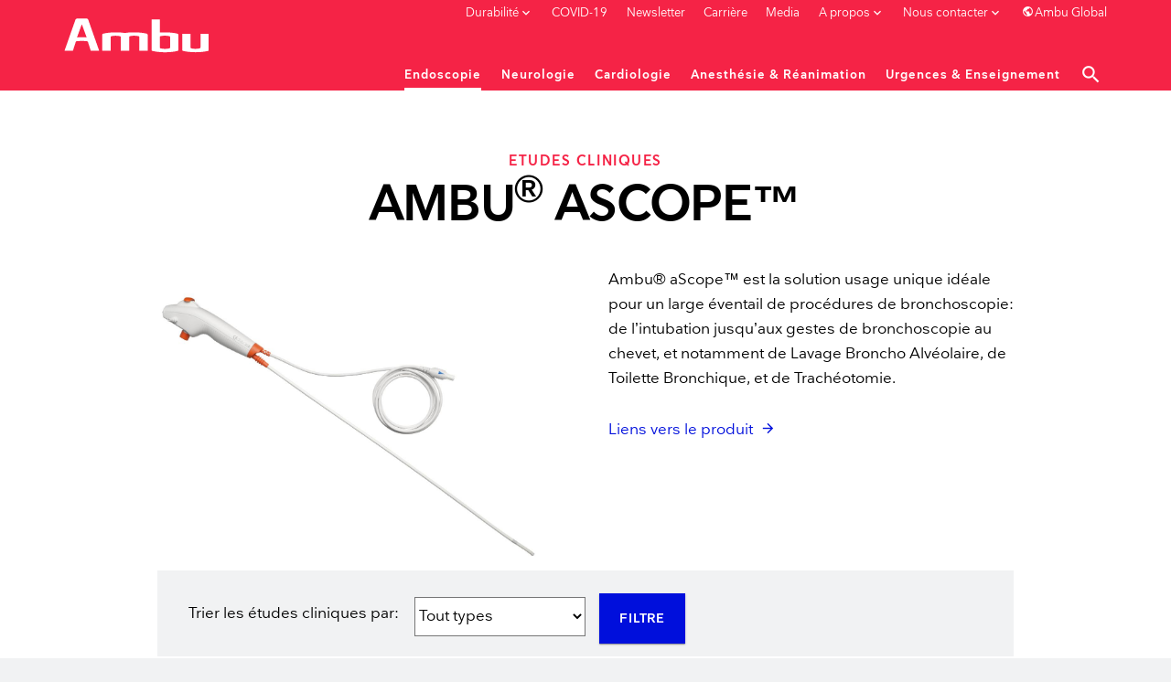

--- FILE ---
content_type: text/html; charset=utf-8
request_url: https://www.ambu.fr/endoscopie/pneumologie/evidence-clinique/ambu-ascope
body_size: 15738
content:
<!DOCTYPE html><html lang="fr"><head><meta charset="utf-8"><title>Ambu® aScope™</title><!--Copyright © 2017 Co3 A/S. Alle rettigheder forbeholdes.Co3 A/SStrøget 40DK-7430 Ikast+45 9725 0333www.co3.dk--><base href="https://www.ambu.fr/"><meta name="generator" content="Dynamicweb 9"><meta content="width=device-width, initial-scale=1, shrink-to-fit=no, minimal-ui" name="viewport"><meta content="ie=edge" http-equiv="x-ua-compatible"><meta content="313B624F0C8264FB3B95057AE602F42C" name="msvalidate.01"><!-- Hreflang --><link rel="alternate" hreflang="x-default" href="https://www.ambu.com/endoscopy/pulmonology/clinical-evidence/ambu-ascope"><link rel="alternate" hreflang="en-gb" href="https://www.ambu.co.uk/endoscopy/pulmonology/clinical-evidence/ambu-ascope"><link rel="alternate" hreflang="de-de" href="https://www.ambu.de/endoskopie/pulmologie/klinische-evidenz/ambu-ascope"><link rel="alternate" hreflang="fr-fr" href="https://www.ambu.fr/endoscopie/pneumologie/evidence-clinique/ambu-ascope"><link rel="alternate" hreflang="es" href="https://www.ambu.es/endoscopia/neumologia/evidencia-clinica/ambu-ascope"><link rel="alternate" hreflang="it-it" href="https://www.ambu.it/endoscopia/pneumologia/prove-di-efficacia-in-ambito-clinico/ambu-ascope"><link rel="alternate" hreflang="en-us" href="https://www.ambuusa.com/endoscopy/pulmonology/clinical-evidence/ambu-ascope"><link rel="alternate" hreflang="en-au" href="https://www.ambuaustralia.com.au/endoscopy/bronchoscopy/clinical-evidence/ambu-ascope"><link rel="alternate" hreflang="en-my" href="https://www.ambuasia.com/endoscopy/pulmonology/clinical-evidence/ambu-ascope"><link rel="alternate" hreflang="en-hk" href="https://www.ambuasia.com/endoscopy/pulmonology/clinical-evidence/ambu-ascope"><link rel="alternate" hreflang="en-in" href="https://www.ambuasia.com/endoscopy/pulmonology/clinical-evidence/ambu-ascope"><link rel="alternate" hreflang="en-id" href="https://www.ambuasia.com/endoscopy/pulmonology/clinical-evidence/ambu-ascope"><link rel="alternate" hreflang="en-ph" href="https://www.ambuasia.com/endoscopy/pulmonology/clinical-evidence/ambu-ascope"><link rel="alternate" hreflang="en-sg" href="https://www.ambuasia.com/endoscopy/pulmonology/clinical-evidence/ambu-ascope"><link rel="alternate" hreflang="en-tw" href="https://www.ambuasia.com/endoscopy/pulmonology/clinical-evidence/ambu-ascope"><link rel="alternate" hreflang="en-th" href="https://www.ambuasia.com/endoscopy/pulmonology/clinical-evidence/ambu-ascope"><link rel="alternate" hreflang="en-kr" href="https://www.ambuasia.com/endoscopy/pulmonology/clinical-evidence/ambu-ascope"><link rel="alternate" hreflang="ja-jp" href="https://www.ambu.co.jp/内視鏡検査/呼吸器科/clinical-evidence/ambu-ascope"><link rel="alternate" hreflang="pt-pt" href="https://www.ambu.pt/endoscopia/pneumologia/evidencias-clinicas/ambu-ascope"><link rel="alternate" hreflang="pt-br" href="https://www.ambu.pt/endoscopia/pneumologia/evidencias-clinicas/ambu-ascope"><link rel="alternate" hreflang="zh-cn" href="https://www.ambuchina.com/一次性内窥镜/肺病学/clinical-evidence/ambu-ascope"><!-- End Hreflang --><link rel="canonical" href="https://www.ambu.fr/endoscopie/pneumologie/evidence-clinique/ambu-ascope"><script>window.dataLayer = window.dataLayer || [];function gtag(){ dataLayer.push(arguments); }gtag('consent', 'default', {'ad_storage': 'denied','ad_user_data': 'denied','ad_personalization': 'denied','analytics_storage': 'denied','personalization_storage': 'denied','functionality_storage': 'denied','wait_for_update': 500});gtag('set', 'ads_data_redaction', true);</script><script id="CookieConsent" src="https://policy.app.cookieinformation.com/uc.js"data-culture="FR" data-gcm-version="2.0" type="text/javascript"></script><!-- Google Tag Manager --><script>(function(w,d,s,l,i){w[l]=w[l]||[];w[l].push({'gtm.start':new Date().getTime(),event:'gtm.js'});var f=d.getElementsByTagName(s)[0],j=d.createElement(s),dl=l!='dataLayer'?'&l='+l:'';j.async=true;j.src='https://sc.ambu.fr/gtm.js?id='+i+dl;f.parentNode.insertBefore(j,f);})(window,document,'script','dataLayer','GTM-M6WMT47');</script><!-- End Google Tag Manager --><link href="https://d1jhm577bx9zey.cloudfront.net/Files/Templates/Designs/ambu/assets/_dist/css/default.css?v=4.03371031" media="all" rel="stylesheet" as="style"><link rel="shortcut icon" href="https://d1jhm577bx9zey.cloudfront.net/Files/Templates/Designs/ambu/assets/img/ambu-favicon-red.png"><meta property="og:url" content="https://www.ambu.fr/endoscopie/pneumologie/evidence-clinique/ambu-ascope"><meta property="og:title" content=""><meta property="og:description" content=""><meta property="og:image" content=""></head><body class=""><!-- Google Tag Manager (noscript) --><noscript><iframe src="https://www.googletagmanager.com/ns.html?id=GTM-M6WMT47"height="0" width="0" style="display:none;visibility:hidden"></iframe></noscript><!-- End Google Tag Manager (noscript) --><div class="e-canvas" id="js-e-canvas"><header class="e-header e-header-mastersite js-e-header is-sticky"><div class="e-header-container"><div class="container-fluid"><div class="row"><div class="col-xs-12"><article class="e-header-wrapper"><div class="e-logo hidden-lg-up"><a href="/" class="e-logo-link"><img src="https://d1jhm577bx9zey.cloudfront.net/Files/Templates/Designs/ambu/assets/img/logo-no-tagline.svg" class="e-logo-img" alt="Ambu Forever Forward"><p class="e-logo-tagline">Ambu Forever Forward</p></a></div><div class="e-search-toggle e-header-btn"><a data-toggle="modal" data-target=".modal.e-search" class="btn text-auto"><i class="material-icons m-a-0">search</i></a></div><div class="e-header-btn e-nav-toggle"><a data-toggle="modal" data-target=".modal.e-nav-container" class="btn text-auto"><i class="material-icons">menu</i></a></div><div class="e-nav-container modal js-e-nav-container" data-backdrop="false"><nav class="e-nav"><div class="e-nav-masthead"><div class="e-logo"><a href="/" class="e-logo-link"><img src="https://d1jhm577bx9zey.cloudfront.net/Files/Templates/Designs/ambu/assets/img/logo-no-tagline.svg" class="e-logo-img" alt="Ambu Forever Forward">                                                 <p class="e-logo-tagline">Ambu Forever Forward</p></a></div><div class="e-nav-toggle e-header-btn"><button type="button" data-toggle="modal" data-target=".modal.e-nav-container" class="btn text-auto"><i class="material-icons">close</i></button></div><div class="e-search-toggle e-header-btn"><button type="button" data-toggle="modal" data-target=".modal.e-search" class="btn text-auto"><i class="material-icons">search</i></button></div></div><section class="e-nav-global"><ul class="nav"><li class="dropdown e-dropdown-mega nav-item is-inpath megamenu-revamped"><a href="/endoscopie/pneumologie" class="dropdown-toggle nav-link is-inpath megamenu-revamped" data-toggle="dropdown" data-collapse-toggle="true" data-collapse-target="#e-nav-global-child-20090"><span class="e-nav-pagename ">Endoscopie</span><i class="material-icons e-nav-pageicon-dropdown">keyboard_arrow_down</i></a><div class="collapse in dropdown-menu e-megamenu-container " id="e-nav-global-child-20090"><button type="button" class="close" data-toggle="dropdown" data-target="#e-nav-global-child-20090"><i class="material-icons">close</i></button><div class="e-megamenu slide-up e-megamenu-item-count-4"><div class="container-fluid"><div class="row"><div class="e-megamenu-content"><p class="h2" style="text-align: center;"><a class="arrow-right" href="/endoscopie/endoscope-a-usage-unique">Endoscopes à usage unique</a></p></div><div class="e-megamenu-nav"><ul class="nav left"><li class="nav-item e-megamenu-item "><a href="/endoscopie/pneumologie" class="e-megamenu-header nav-link is-inpath " data-collapse-toggle="true" data-collapse-target="#e-nav-global-child-20109"><img src="https://d1jhm577bx9zey.cloudfront.net/Files/Navigation/370701_Header_ClinicalAreas_Pulmo_NoHover_.svg" title="" class="e-nav-page-megamenu-icon " /><img src="https://d1jhm577bx9zey.cloudfront.net/Files/Navigation/370701_Header_ClinicalAreas_Pulmo_Hover_.svg" alt="Pulmonology" class="e-nav-page-megamenu-icon megamenu-icon-hover " /><span class="e-nav-pagename ">Pneumologie</span></a><ul class="nav collapse in " id="e-nav-global-child-20109"><li class="nav-item "><a href="/endoscopie/pneumologie/produits" class="nav-link "><span class="e-nav-pagename ">Bronchoscopes</span></a></li><li class="nav-item "><a href="/endoscopie/ecrans" class="nav-link "><span class="e-nav-pagename ">Écrans</span></a></li><li class="nav-item hidden-xs-up "><a href="/endoscopie/pneumologie/produits" class="nav-link "><span class="e-nav-pagename ">Produits</span></a></li><li class="nav-item hidden-xs-up "><a href="/endoscopie/pneumologie/ofstead-webinar" class="nav-link "><span class="e-nav-pagename ">Webinar Ofstead</span></a></li><li class="nav-item hidden-xs-up "><a href="/endoscopie/pneumologie/etudes-sur-ascope-4-broncho" class="nav-link "><span class="e-nav-pagename ">Études sur aScope 4 Broncho</span></a></li><li class="nav-item hidden-xs-up "><a href="/endoscopie/pneumologie/procedures" class="nav-link " data-collapse-toggle="true" data-collapse-target="#e-nav-global-child-20323"><span class="e-nav-pagename ">Procédures</span></a><ul class="nav collapse " id="e-nav-global-child-20323"><li class="nav-item "><a href="/endoscopie/pneumologie/procedures/intubation" class="nav-link "><span class="e-nav-pagename ">Intubation</span></a></li><li class="nav-item "><a href="/endoscopie/pneumologie/procedures/ventilation-uni-pulmonaire" class="nav-link "><span class="e-nav-pagename ">Ventilation uni-pulmonaire</span></a></li><li class="nav-item "><a href="/endoscopie/pneumologie/procedures/gestion-des-secretions" class="nav-link "><span class="e-nav-pagename ">Gestion des sécretions</span></a></li><li class="nav-item "><a href="/endoscopie/pneumologie/procedures/lavage-broncho-alveolaire-et-toilette-bronchique" class="nav-link "><span class="e-nav-pagename ">Lavage Broncho Alvéolaire et Toilette Bronchique</span></a></li><li class="nav-item "><a href="/endoscopie/pneumologie/procedures/tracheotomie-percutanee-par-dilatation-au-lit-du-patient" class="nav-link "><span class="e-nav-pagename ">Trachéotomie Percutanée par Dilatation au lit du patient</span></a></li><li class="nav-item "><a href="/endoscopie/pneumologie/procedures/enseignement" class="nav-link "><span class="e-nav-pagename ">Enseignement</span></a></li></ul></li><li class="nav-item hidden-xs-up "><a href="/endoscopie/pneumologie/disponibilite" class="nav-link " data-collapse-toggle="true" data-collapse-target="#e-nav-global-child-29109"><span class="e-nav-pagename ">Faits et chiffres</span></a><ul class="nav collapse " id="e-nav-global-child-29109"><li class="dropdown-item nav-item "><a href="/endoscopie/pneumologie/ascope-5-broncho-benefices" class="nav-link "><span class="e-nav-pagename ">aScope 5 Broncho bénéfices</span></a></li><li class="dropdown-item nav-item "><a href="/endoscopie/pneumologie/solution-de-bronchoscopie-pour-la-rea" class="nav-link "><span class="e-nav-pagename ">Solution de bronchoscopie pour la réa</span></a></li><li class="dropdown-item nav-item "><a href="/endoscopie/pneumologie/disponibilite" class="nav-link "><span class="e-nav-pagename ">Disponibilité</span></a></li><li class="dropdown-item nav-item "><a href="/endoscopie/pneumologie/controle-des-infections" class="nav-link "><span class="e-nav-pagename ">Contrôle des infections</span></a></li><li class="dropdown-item nav-item "><a href="/endoscopie/pneumologie/medico-economie" class="nav-link "><span class="e-nav-pagename ">Médico-économique</span></a></li><li class="dropdown-item nav-item "><a href="/endoscopie/pneumologie/impact-environnemental" class="nav-link "><span class="e-nav-pagename ">Impact environnemental</span></a></li><li class="dropdown-item nav-item "><a href="/endoscopie/pneumologie/ressources-en-ligne-sur-le-covid-19" class="nav-link "><span class="e-nav-pagename ">Ressources en ligne sur le COVID-19</span></a></li></ul></li><li class="nav-item is-inpath hidden-xs-up "><a href="/endoscopie/pneumologie/evidence-clinique" class="nav-link is-inpath " data-collapse-toggle="true" data-collapse-target="#e-nav-global-child-20324"><span class="e-nav-pagename ">Évidences Cliniques</span></a><ul class="nav collapse in " id="e-nav-global-child-20324"><li class="nav-item is-inpath is-active "><a href="/endoscopie/pneumologie/evidence-clinique/ambu-ascope" class="nav-link is-inpath is-active "><span class="e-nav-pagename ">Ambu® aScope™</span></a></li></ul></li></ul></li><li class="nav-item e-megamenu-item "><a href="/endoscopie/orl-otorhinolaryngologie" class="e-megamenu-header nav-link " data-collapse-toggle="true" data-collapse-target="#e-nav-global-child-20110"><img src="https://d1jhm577bx9zey.cloudfront.net/Files/Navigation/370701_Header_ClinicalAreas_ENT_NoHover.svg" title="" class="e-nav-page-megamenu-icon " /><img src="https://d1jhm577bx9zey.cloudfront.net/Files/Navigation/370701_Header_ClinicalAreas_ENT_Hover.svg" alt="ENT/Otorhinolaryngology" class="e-nav-page-megamenu-icon megamenu-icon-hover " /><span class="e-nav-pagename ">ORL</span></a><ul class="nav collapse " id="e-nav-global-child-20110"><li class="nav-item "><a href="/endoscopie/orl-otorhinolaryngologie/rhinolaryngoscopes" class="nav-link "><span class="e-nav-pagename ">Rhinolaryngoscopes</span></a></li><li class="nav-item "><a href="/endoscopie/ecrans" class="nav-link "><span class="e-nav-pagename ">Écrans</span></a></li><li class="nav-item hidden-xs-up "><a href="/endoscopie/orl-otorhinolaryngologie/produits" class="nav-link "><span class="e-nav-pagename ">Produits</span></a></li><li class="nav-item hidden-xs-up "><a href="/endoscopie/orl-otorhinolaryngologie/procedures" class="nav-link " data-collapse-toggle="true" data-collapse-target="#e-nav-global-child-31912"><span class="e-nav-pagename ">Procédures</span></a><ul class="nav collapse " id="e-nav-global-child-31912"><li class="dropdown-item nav-item "><a href="/endoscopie/orl-otorhinolaryngologie/procedures/laryngoscopie-flexible" class="nav-link "><span class="e-nav-pagename ">Laryngoscopie flexible</span></a></li><li class="dropdown-item nav-item "><a href="/endoscopie/orl-otorhinolaryngologie/procedures/biopsie-en-cabinet" class="nav-link "><span class="e-nav-pagename ">Biopsie en cabinet</span></a></li><li class="dropdown-item nav-item "><a href="/endoscopie/orl-otorhinolaryngologie/procedures/evaluations-de-la-deglutition" class="nav-link "><span class="e-nav-pagename ">Évaluations de la déglutition</span></a></li></ul></li><li class="nav-item hidden-xs-up "><a href="/endoscopie/orl-otorhinolaryngologie/7-avantages-de-lusage-unique" class="nav-link " data-collapse-toggle="true" data-collapse-target="#e-nav-global-child-30062"><span class="e-nav-pagename ">Faits et chiffres</span></a><ul class="nav collapse " id="e-nav-global-child-30062"><li class="dropdown-item nav-item "><a href="/endoscopie/orl-otorhinolaryngologie/7-avantages-de-lusage-unique" class="nav-link "><span class="e-nav-pagename ">7 avantages de l'usage unique</span></a></li><li class="dropdown-item nav-item "><a href="/endoscopie/orl-otorhinolaryngologie/comparaison-des-rhinolaryngoscopes-a-usage-unique" class="nav-link "><span class="e-nav-pagename ">Comparaison des rhinolaryngoscopes à usage unique</span></a></li><li class="dropdown-item nav-item "><a href="/endoscopie/orl-otorhinolaryngologie/simplifiez-vos-evaluations" class="nav-link "><span class="e-nav-pagename ">Simplifiez vos évaluations de la déglutition au chevet du patient</span></a></li></ul></li><li class="nav-item hidden-xs-up "><a href="/endoscopie/orl-otorhinolaryngologie/evidence-clinique" class="nav-link " data-collapse-toggle="true" data-collapse-target="#e-nav-global-child-20334"><span class="e-nav-pagename ">Évidences Cliniques</span></a><ul class="nav collapse " id="e-nav-global-child-20334"><li class="nav-item "><a href="/endoscopie/orl-otorhinolaryngologie/evidence-clinique/ambu-ascope-rhinolaryngo" class="nav-link "><span class="e-nav-pagename ">Ambu® aScope™ RhinoLaryngo</span></a></li></ul></li></ul></li><li class="nav-item e-megamenu-item "><a href="/endoscopie/gastro-enterologie" class="e-megamenu-header nav-link " data-collapse-toggle="true" data-collapse-target="#e-nav-global-child-20111"><img src="https://d1jhm577bx9zey.cloudfront.net/Files/Navigation/370701_Header_ClinicalAreas_Gastro_NoHover.svg" title="" class="e-nav-page-megamenu-icon " /><img src="https://d1jhm577bx9zey.cloudfront.net/Files/Navigation/370701_Header_ClinicalAreas_Gastro_Hover.svg" alt="Gastroenterology" class="e-nav-page-megamenu-icon megamenu-icon-hover " /><span class="e-nav-pagename ">Gastro-entérologie</span></a><ul class="nav collapse " id="e-nav-global-child-20111"><li class="nav-item "><a href="/endoscopie/gastro-enterologie/duodenoscopes/produit/ambu-ascope-duodeno" class="nav-link " data-collapse-toggle="true" data-collapse-target="#e-nav-global-child-20337"><span class="e-nav-pagename ">Duodénoscopes</span></a><ul class="nav collapse " id="e-nav-global-child-20337"><li class="nav-item "><a href="/endoscopie/gastro-enterologie/duodenoscopes/produit" class="nav-link "><span class="e-nav-pagename ">Produit</span></a></li></ul></li><li class="nav-item "><a href="/endoscopie/gastro-enterologie/gastroscopes/produit/ascope-gastro" class="nav-link "><span class="e-nav-pagename ">Gastroscopes</span></a></li><li class="nav-item "><a href="/endoscopie/gastro-enterologie/produits#232804" class="nav-link "><span class="e-nav-pagename ">Processeur</span></a></li><li class="nav-item hidden-xs-up "><a href="/endoscopie/gastro-enterologie/produits" class="nav-link "><span class="e-nav-pagename ">Produits</span></a></li><li class="nav-item hidden-xs-up "><a href="/endoscopie/gastro-enterologie/controle-des-infections" class="nav-link " data-collapse-toggle="true" data-collapse-target="#e-nav-global-child-29689"><span class="e-nav-pagename ">Faits et chiffres</span></a><ul class="nav collapse " id="e-nav-global-child-29689"><li class="dropdown-item nav-item "><a href="/endoscopie/gastro-enterologie/les-7-principaux-avantages-dun-large-canal-operateur" class="nav-link "><span class="e-nav-pagename ">Les 7 principaux avantages d’un large canal opérateur</span></a></li><li class="dropdown-item nav-item "><a href="/endoscopie/gastro-enterologie/avantages-du-gastroscope-a-usage-unique" class="nav-link "><span class="e-nav-pagename ">Avantages du gastroscope à usage unique</span></a></li></ul></li></ul></li><li class="nav-item e-megamenu-item "><a href="/endoscopie/urologie" class="e-megamenu-header nav-link " data-collapse-toggle="true" data-collapse-target="#e-nav-global-child-20112"><img src="https://d1jhm577bx9zey.cloudfront.net/Files/Navigation/370701_Header_ClinicalAreas_Urology_NoHover.svg" title="" class="e-nav-page-megamenu-icon " /><img src="https://d1jhm577bx9zey.cloudfront.net/Files/Navigation/370701_Header_ClinicalAreas_Urology_Hover.svg" alt="Urology" class="e-nav-page-megamenu-icon megamenu-icon-hover " /><span class="e-nav-pagename ">Urologie</span></a><ul class="nav collapse " id="e-nav-global-child-20112"><li class="nav-item "><a href="/endoscopie/urologie/produits" class="nav-link "><span class="e-nav-pagename ">Cystoscopes</span></a></li><li class="nav-item "><a href="/endoscopie/urologie/ureteroscopes/produit/ascope-5-uretero" class="nav-link "><span class="e-nav-pagename ">Urétéroscopes</span></a></li><li class="nav-item "><a href="/systemes-endoscopiques" class="nav-link "><span class="e-nav-pagename ">Écran</span></a></li><li class="nav-item hidden-xs-up "><a href="/endoscopie/urologie/produits" class="nav-link "><span class="e-nav-pagename ">Produits</span></a></li><li class="nav-item hidden-xs-up "><a href="/endoscopie/urologie/benefices-cystoscopie-a-usage-unique" class="nav-link " data-collapse-toggle="true" data-collapse-target="#e-nav-global-child-30081"><span class="e-nav-pagename ">Rubriques</span></a><ul class="nav collapse " id="e-nav-global-child-30081"><li class="dropdown-item nav-item "><a href="/endoscopie/urologie/benefices-cystoscopie-a-usage-unique" class="nav-link "><span class="e-nav-pagename ">Bénéfices cystoscopie à usage unique</span></a></li><li class="dropdown-item nav-item "><a href="/endoscopie/urologie/cost" class="nav-link "><span class="e-nav-pagename ">Comparaison de coûts en urologie</span></a></li><li class="dropdown-item nav-item "><a href="/endoscopie/urologie/qualites-des-ureteroscopes-efficaces" class="nav-link "><span class="e-nav-pagename ">Qualités des urétéroscopes efficaces</span></a></li></ul></li></ul></li></ul></div></div></div></div></div></li><li class="dropdown e-dropdown-mega nav-item megamenu-revamped"><a href="/neurologie" class="dropdown-toggle nav-link megamenu-revamped" data-toggle="dropdown" data-collapse-toggle="true" data-collapse-target="#e-nav-global-child-20091"><span class="e-nav-pagename ">Neurologie</span><i class="material-icons e-nav-pageicon-dropdown">keyboard_arrow_down</i></a><div class="collapse dropdown-menu e-megamenu-container " id="e-nav-global-child-20091"><button type="button" class="close" data-toggle="dropdown" data-target="#e-nav-global-child-20091"><i class="material-icons">close</i></button><div class="e-megamenu slide-up e-megamenu-item-count-1"><div class="container-fluid"><div class="row"><div class="e-megamenu-content"><p class="h2" style="text-align: center;">Monitorage et&nbsp;diagnostic du patient</p></div><div class="e-megamenu-nav"><ul class="nav "><li class="nav-item e-megamenu-item "><a href="/neurologie" class="e-megamenu-header nav-link " data-collapse-toggle="true" data-collapse-target="#e-nav-global-child-20557"><img src="https://d1jhm577bx9zey.cloudfront.net/Files/Navigation/370701_Header_ClinicalAreas_Neuro_NoHover.svg" title="" class="e-nav-page-megamenu-icon " /><img src="https://d1jhm577bx9zey.cloudfront.net/Files/Navigation/370701_Header_ClinicalAreas_Neuro_Hover.svg" alt="Neurology" class="e-nav-page-megamenu-icon megamenu-icon-hover " /><span class="e-nav-pagename ">Neurologie</span></a><ul class="nav collapse " id="e-nav-global-child-20557"><li class="nav-item "><a href="/neurologie/electrodes-aiguilles-eeg" class="nav-link "><span class="e-nav-pagename ">Électrodes &amp; Aiguilles EEG</span></a></li><li class="nav-item "><a href="/neurologie/electrodes-aiguilles-emg" class="nav-link "><span class="e-nav-pagename ">Électrodes &amp; Aiguilles EMG</span></a></li><li class="nav-item hidden-xs-up "><a href="/neurologie/produits" class="nav-link "><span class="e-nav-pagename ">Produits</span></a></li><li class="nav-item hidden-xs-up "><a href="/neurologie/contamination-croisee" class="nav-link " data-collapse-toggle="true" data-collapse-target="#e-nav-global-child-20565"><span class="e-nav-pagename ">Contamination croisée</span></a><ul class="nav collapse " id="e-nav-global-child-20565"><li class="nav-item "><a href="/neurologie/contamination-croisee/electrodes-cupules-y-a-t-il-un-risque-pour-vos-patients" class="nav-link " data-collapse-toggle="true" data-collapse-target="#e-nav-global-child-29139"><span class="e-nav-pagename ">Électrodes cupules, y a-t-il un risque pour vos patients ?</span></a><ul class="nav collapse " id="e-nav-global-child-29139"><li class="nav-item "><a href="/neurologie/contamination-croisee/electrodes-cupules-y-a-t-il-un-risque-pour-vos-patients/download-summary" class="nav-link "><span class="e-nav-pagename ">Download summary</span></a></li></ul></li><li class="nav-item "><a href="/neurologie/contamination-croisee/cup-electrodes" class="nav-link " data-collapse-toggle="true" data-collapse-target="#e-nav-global-child-20793"><span class="e-nav-pagename ">Cup electrodes</span></a><ul class="nav collapse " id="e-nav-global-child-20793"><li class="nav-item "><a href="/neurologie/contamination-croisee/cup-electrodes/download-summary" class="nav-link "><span class="e-nav-pagename ">Download summary</span></a></li></ul></li><li class="nav-item "><a href="/neurologie/contamination-croisee/hidden-costs-in-eeg" class="nav-link " data-collapse-toggle="true" data-collapse-target="#e-nav-global-child-20794"><span class="e-nav-pagename ">Hidden costs in EEG</span></a><ul class="nav collapse " id="e-nav-global-child-20794"><li class="nav-item "><a href="/neurologie/contamination-croisee/hidden-costs-in-eeg/download-summary" class="nav-link "><span class="e-nav-pagename ">Download summary</span></a></li></ul></li><li class="nav-item "><a href="/neurologie/contamination-croisee/methodes-de-nettoyage-inadequates" class="nav-link " data-collapse-toggle="true" data-collapse-target="#e-nav-global-child-20795"><span class="e-nav-pagename ">Méthodes de nettoyage inadéquates</span></a><ul class="nav collapse " id="e-nav-global-child-20795"><li class="nav-item "><a href="/neurologie/contamination-croisee/methodes-de-nettoyage-inadequates/download-summary" class="nav-link "><span class="e-nav-pagename ">Download summary</span></a></li></ul></li></ul></li><li class="nav-item hidden-xs-up "><a href="/neurologie/evidence-clinique" class="nav-link " data-collapse-toggle="true" data-collapse-target="#e-nav-global-child-20566"><span class="e-nav-pagename ">Évidences Cliniques</span></a><ul class="nav collapse " id="e-nav-global-child-20566"><li class="nav-item "><a href="/neurologie/evidence-clinique/ambu-neuroline-eeg-cup" class="nav-link "><span class="e-nav-pagename ">Ambu® Neuroline EEG Cup</span></a></li><li class="nav-item "><a href="/neurologie/evidence-clinique/ambu-neuroline-emg-needles" class="nav-link "><span class="e-nav-pagename ">Ambu® Neuroline EMG Needles</span></a></li><li class="nav-item "><a href="/neurologie/evidence-clinique/ambu-neuroline-surface-electrodes" class="nav-link "><span class="e-nav-pagename ">Ambu® Neuroline Surface Electrodes</span></a></li></ul></li></ul></li></ul></div></div></div></div></div></li><li class="dropdown e-dropdown-mega nav-item megamenu-revamped"><a href="/cardiologie" class="dropdown-toggle nav-link megamenu-revamped" data-toggle="dropdown" data-collapse-toggle="true" data-collapse-target="#e-nav-global-child-20092"><span class="e-nav-pagename ">Cardiologie</span><i class="material-icons e-nav-pageicon-dropdown">keyboard_arrow_down</i></a><div class="collapse dropdown-menu e-megamenu-container " id="e-nav-global-child-20092"><button type="button" class="close" data-toggle="dropdown" data-target="#e-nav-global-child-20092"><i class="material-icons">close</i></button><div class="e-megamenu slide-up e-megamenu-item-count-1"><div class="container-fluid"><div class="row"><div class="e-megamenu-content"><p class="h2" style="text-align: center;">Monitorage et&nbsp;diagnostic du patient</p></div><div class="e-megamenu-nav"><ul class="nav "><li class="nav-item e-megamenu-item "><a href="/cardiologie" class="e-megamenu-header nav-link " data-collapse-toggle="true" data-collapse-target="#e-nav-global-child-20773"><img src="https://d1jhm577bx9zey.cloudfront.net/Files/Navigation/370701_Header_ClinicalAreas_Cardio_NoHover.svg" title="" class="e-nav-page-megamenu-icon " /><img src="https://d1jhm577bx9zey.cloudfront.net/Files/Navigation/370701_Header_ClinicalAreas_Cardio_Hover.svg" alt="Cardiology" class="e-nav-page-megamenu-icon megamenu-icon-hover " /><span class="e-nav-pagename ">Cardiologie</span></a><ul class="nav collapse " id="e-nav-global-child-20773"><li class="nav-item "><a href="/cardiologie/electrodes-pour-ecg" class="nav-link "><span class="e-nav-pagename ">Electrodes pour ECG</span></a></li><li class="nav-item hidden-xs-up "><a href="/cardiologie/produits" class="nav-link "><span class="e-nav-pagename ">Produits</span></a></li><li class="nav-item hidden-xs-up "><a href="/cardiologie/evidence-clinique" class="nav-link " data-collapse-toggle="true" data-collapse-target="#e-nav-global-child-20776"><span class="e-nav-pagename ">Évidences Cliniques</span></a><ul class="nav collapse " id="e-nav-global-child-20776"><li class="nav-item "><a href="/cardiologie/evidence-clinique/ambu-bluesensor-ecg-electrodes" class="nav-link "><span class="e-nav-pagename ">Ambu® BlueSensor ECG Electrodes</span></a></li><li class="nav-item "><a href="/cardiologie/evidence-clinique/ambu-whitesensor-ecg-electrodes" class="nav-link "><span class="e-nav-pagename ">Ambu® WhiteSensor ECG Electrodes</span></a></li></ul></li></ul></li></ul></div></div></div></div></div></li><li class="dropdown e-dropdown-mega nav-item megamenu-revamped"><a href="/anesthesie-reanimation" class="dropdown-toggle nav-link megamenu-revamped" data-toggle="dropdown" data-collapse-toggle="true" data-collapse-target="#e-nav-global-child-20093"><span class="e-nav-pagename ">Anesthésie &amp; Réanimation</span><i class="material-icons e-nav-pageicon-dropdown">keyboard_arrow_down</i></a><div class="collapse dropdown-menu e-megamenu-container " id="e-nav-global-child-20093"><button type="button" class="close" data-toggle="dropdown" data-target="#e-nav-global-child-20093"><i class="material-icons">close</i></button><div class="e-megamenu slide-up e-megamenu-item-count-1"><div class="container-fluid"><div class="row"><div class="e-megamenu-nav"><ul class="nav "><li class="nav-item e-megamenu-item "><a href="/anesthesie-reanimation" class="e-megamenu-header nav-link " data-collapse-toggle="true" data-collapse-target="#e-nav-global-child-20568"><img src="https://d1jhm577bx9zey.cloudfront.net/Files/Navigation/370701_Header_ClinicalAreas_Airway_NoHover.svg" title="" class="e-nav-page-megamenu-icon " /><img src="https://d1jhm577bx9zey.cloudfront.net/Files/Navigation/370701_Header_ClinicalAreas_Airway_Hover.svg" alt="Airway Management and Anaesthesia" class="e-nav-page-megamenu-icon megamenu-icon-hover " /><span class="e-nav-pagename ">Anesthésie &amp; Réanimation</span></a><ul class="nav collapse " id="e-nav-global-child-20568"><li class="nav-item "><a href="/endoscopie/pneumologie/bronchoscopes" class="nav-link "><span class="e-nav-pagename ">Bronchoscopes</span></a></li><li class="nav-item "><a href="/anesthesie-reanimation/sondes-double-lumiere" class="nav-link "><span class="e-nav-pagename ">Sondes Double Lumière</span></a></li><li class="nav-item "><a href="/anesthesie-reanimation/sondes-simple-lumiere" class="nav-link "><span class="e-nav-pagename ">Sondes Simple Lumière</span></a></li><li class="nav-item "><a href="/anesthesie-reanimation/bloqueurs-endobronchiques" class="nav-link "><span class="e-nav-pagename ">Bloqueurs Endobronchiques</span></a></li><li class="nav-item "><a href="/anesthesie-reanimation/masques-larynges" class="nav-link "><span class="e-nav-pagename ">Masques Laryngés</span></a></li><li class="nav-item "><a href="/anesthesie-reanimation/masques-faciaux" class="nav-link "><span class="e-nav-pagename ">Masques Faciaux</span></a></li><li class="nav-item "><a href="/urgences-enseignement/insufflateurs-manuels" class="nav-link "><span class="e-nav-pagename ">Insufflateurs Manuels</span></a></li><li class="nav-item hidden-xs-up "><a href="/anesthesie-reanimation/produits" class="nav-link "><span class="e-nav-pagename ">Produits</span></a></li><li class="nav-item hidden-xs-up "><a href="/anesthesie-reanimation/vivasight-dl-rapport-cout-efficacite" class="nav-link "><span class="e-nav-pagename ">VivaSight-DL rapport coût-efficacité</span></a></li><li class="nav-item hidden-xs-up "><a href="/anesthesie-reanimation/evidence-clinique" class="nav-link " data-collapse-toggle="true" data-collapse-target="#e-nav-global-child-20582"><span class="e-nav-pagename ">Évidences Cliniques</span></a><ul class="nav collapse " id="e-nav-global-child-20582"><li class="nav-item "><a href="/anesthesie-reanimation/evidence-clinique/ambu-auragain" class="nav-link "><span class="e-nav-pagename ">Ambu® AuraGain™</span></a></li><li class="nav-item "><a href="/anesthesie-reanimation/evidence-clinique/ambu-aura-i" class="nav-link "><span class="e-nav-pagename ">Ambu® Aura-i™</span></a></li><li class="nav-item "><a href="/anesthesie-reanimation/evidence-clinique/ambu-aura-once" class="nav-link "><span class="e-nav-pagename ">Ambu® AuraOnce™</span></a></li><li class="nav-item "><a href="/anesthesie-reanimation/evidence-clinique/ambu-aura-flex" class="nav-link "><span class="e-nav-pagename ">Ambu® AuraFlex™</span></a></li><li class="nav-item "><a href="/anesthesie-reanimation/evidence-clinique/ambu-aura-40" class="nav-link "><span class="e-nav-pagename ">Ambu® Aura40™</span></a></li><li class="nav-item "><a href="/anesthesie-reanimation/evidence-clinique/king-vision-video-laryngoscope" class="nav-link "><span class="e-nav-pagename ">King Vision® Video Laryngoscope</span></a></li><li class="nav-item "><a href="/anesthesie-reanimation/evidence-clinique/ambu-vivasight-2-dlt" class="nav-link "><span class="e-nav-pagename ">Ambu® VivaSight™ 2 DLT</span></a></li><li class="nav-item "><a href="/anesthesie-reanimation/evidence-clinique/ambu-masques-faciaux" class="nav-link "><span class="e-nav-pagename ">Ambu® Masques faciaux</span></a></li></ul></li></ul></li></ul></div></div></div></div></div></li><li class="dropdown e-dropdown-mega nav-item megamenu-revamped"><a href="/urgences-enseignement" class="dropdown-toggle nav-link megamenu-revamped" data-toggle="dropdown" data-collapse-toggle="true" data-collapse-target="#e-nav-global-child-20094"><span class="e-nav-pagename ">Urgences &amp; Enseignement</span><i class="material-icons e-nav-pageicon-dropdown">keyboard_arrow_down</i></a><div class="collapse dropdown-menu e-megamenu-container " id="e-nav-global-child-20094"><button type="button" class="close" data-toggle="dropdown" data-target="#e-nav-global-child-20094"><i class="material-icons">close</i></button><div class="e-megamenu slide-up e-megamenu-item-count-1"><div class="container-fluid"><div class="row"><div class="e-megamenu-nav"><ul class="nav "><li class="nav-item e-megamenu-item "><a href="/urgences-enseignement" class="e-megamenu-header nav-link " data-collapse-toggle="true" data-collapse-target="#e-nav-global-child-20584"><img src="https://d1jhm577bx9zey.cloudfront.net/Files/Navigation/370701_Header_ClinicalAreas_Emergency_NoHover.svg" title="" class="e-nav-page-megamenu-icon " /><img src="https://d1jhm577bx9zey.cloudfront.net/Files/Navigation/370701_Header_ClinicalAreas_Emergency_Hover.svg" alt="Emergency Care and Training" class="e-nav-page-megamenu-icon megamenu-icon-hover " /><span class="e-nav-pagename ">Urgences &amp; Enseignement</span></a><ul class="nav collapse " id="e-nav-global-child-20584"><li class="nav-item "><a href="/urgences-enseignement/insufflateurs-manuels" class="nav-link "><span class="e-nav-pagename ">Insufflateurs Manuels</span></a></li><li class="nav-item "><a href="/urgences-enseignement/colliers-cervicaux" class="nav-link "><span class="e-nav-pagename ">Colliers Cervicaux</span></a></li><li class="nav-item "><a href="/urgences-enseignement/plaies-et-maquillage" class="nav-link "><span class="e-nav-pagename ">Plaies et Maquillage</span></a></li><li class="nav-item "><a href="/urgences-enseignement/mannequins-bls" class="nav-link "><span class="e-nav-pagename ">Mannequins BLS</span></a></li><li class="nav-item "><a href="/urgences-enseignement/mannequins-acls" class="nav-link "><span class="e-nav-pagename ">Mannequins ACLS</span></a></li><li class="nav-item "><a href="/urgences-enseignement/consommables-mannequins" class="nav-link "><span class="e-nav-pagename ">Consommables Mannequins</span></a></li><li class="nav-item hidden-xs-up "><a href="/urgences-enseignement/produits" class="nav-link "><span class="e-nav-pagename ">Produits</span></a></li><li class="nav-item hidden-xs-up "><a href="/urgences-enseignement/evidence-clinique" class="nav-link " data-collapse-toggle="true" data-collapse-target="#e-nav-global-child-20593"><span class="e-nav-pagename ">Études Cliniques</span></a><ul class="nav collapse " id="e-nav-global-child-20593"><li class="nav-item "><a href="/urgences-enseignement/evidence-clinique/ambu-resuscitator" class="nav-link "><span class="e-nav-pagename ">Ambu® Resuscitators</span></a></li><li class="nav-item "><a href="/urgences-enseignement/evidence-clinique/ambu-military-mark-iii" class="nav-link "><span class="e-nav-pagename ">Ambu® Military Mark lll</span></a></li><li class="nav-item "><a href="/urgences-enseignement/evidence-clinique/ambu-spur-ii" class="nav-link "><span class="e-nav-pagename ">Ambu® SPUR® II</span></a></li><li class="nav-item "><a href="/urgences-enseignement/evidence-clinique/ambu-peep-valves" class="nav-link "><span class="e-nav-pagename ">Ambu® PEEP Valves</span></a></li><li class="nav-item "><a href="/urgences-enseignement/evidence-clinique/ambu-manikins" class="nav-link "><span class="e-nav-pagename ">Ambu® Manikins</span></a></li></ul></li></ul></li></ul></div></div></div></div></div></li></ul><div class="e-search-toggle"><button type="button" data-toggle="modal" data-target=".modal.e-search" class="btn text-auto"><i class="material-icons">search</i></button></div></section><section class="e-nav-utilities-primary"><div class="e-logo"><a href="/" class="e-logo-link hidden-md-down"><img src="https://d1jhm577bx9zey.cloudfront.net/Files/Templates/Designs/ambu/assets/img/logo-no-tagline.svg" class="e-logo-img" alt="Ambu Forever Forward"><p class="e-logo-tagline">Ambu Forever Forward</p></a></div><ul class="nav"><li class="nav-item has-children dropdown "><a href="/durabilite" class="nav-link has-children dropdown-toggle " data-toggle="dropdown"><span class="e-nav-pagename ">Durabilité</span><i class="material-icons e-nav-pageicon-dropdown">keyboard_arrow_down</i></a><div class="dropdown-menu "><ul class="nav "><li class="dropdown-item nav-item "><a href="/durabilite/notre-approche-durabilite" class="nav-link "><span class="e-nav-pagename ">Notre approche durabilité</span></a></li><li class="dropdown-item nav-item "><a href="/durabilite/portail-esg" class="nav-link "><span class="e-nav-pagename ">Portail ESG</span></a></li></ul></div></li><li class="nav-item "><a href="/covid-19" class="nav-link "><span class="e-nav-pagename ">COVID-19</span></a></li><li class="nav-item "><a href="/newsletter" class="nav-link "><span class="e-nav-pagename ">Newsletter</span></a></li><li class="nav-item "><a href="/carriere" class="nav-link "><span class="e-nav-pagename ">Carrière</span></a></li><li class="nav-item "><a href="/media/contact-presse" class="nav-link "><span class="e-nav-pagename ">Media</span></a></li><li class="nav-item has-children dropdown "><a href="/a-propos/notre-entreprise" class="nav-link has-children dropdown-toggle " data-toggle="dropdown"><span class="e-nav-pagename ">A propos</span><i class="material-icons e-nav-pageicon-dropdown">keyboard_arrow_down</i></a><div class="dropdown-menu "><ul class="nav "><li class="dropdown-item nav-item "><a href="/a-propos/notre-entreprise" class="nav-link "><span class="e-nav-pagename ">Notre Entreprise</span></a></li><li class="dropdown-item nav-item "><a href="/a-propos/notre-histoire" class="nav-link "><span class="e-nav-pagename ">Notre Histoire</span></a></li><li class="dropdown-item nav-item "><a href="/a-propos/management" class="nav-link "><span class="e-nav-pagename ">Management</span></a></li><li class="dropdown-item nav-item "><a href="/a-propos/rse" class="nav-link "><span class="e-nav-pagename ">RSE</span></a></li><li class="dropdown-item nav-item "><a href="/a-propos/ethique-et-conformite-des-pratiques-commerciales/apercu" class="nav-link "><span class="e-nav-pagename ">Éthique et conformité des pratiques commerciales</span></a></li><li class="dropdown-item nav-item "><a href="/a-propos/rapports-et-politiques/overview" class="nav-link "><span class="e-nav-pagename ">Rapports et politiques</span></a></li></ul></div></li><li class="nav-item has-children dropdown "><a href="/contact" class="nav-link has-children dropdown-toggle " data-toggle="dropdown"><span class="e-nav-pagename ">Nous contacter</span><i class="material-icons e-nav-pageicon-dropdown">keyboard_arrow_down</i></a><div class="dropdown-menu "><ul class="nav "><li class="dropdown-item nav-item "><a href="/contact/adresses-ambu" class="nav-link "><span class="e-nav-pagename ">Adresses Ambu</span></a></li><li class="dropdown-item nav-item "><a href="/contact/distributeurs" class="nav-link "><span class="e-nav-pagename ">Distributeurs</span></a></li><li class="dropdown-item nav-item "><a href="/contact/nous-contacter" class="nav-link "><span class="e-nav-pagename ">Contact</span></a></li></ul></div></li><li class="nav-item has-children ambu-languages"><a data-toggle="modal" data-target="#ambu-languages" href="/system/ambu-global" class="nav-link has-children ambu-languages"><i class="material-icons e-nav-pageicon">public</i><span class="e-nav-pagename ">Ambu Global</span></a><ul class="nav collapse " id="e-nav-global-child-20160"><li class="nav-item has-children "><a href="/system/ambu-global/corporate-website" class="nav-link has-children "><span class="e-nav-pagename ">Corporate Website</span></a></li><li class="nav-item has-children "><a href="/system/ambu-global/europe/united-kingdom" class="nav-link has-children "><span class="e-nav-pagename ">Europe</span></a></li><li class="nav-item has-children "><a href="/system/ambu-global/americas-and-asia-pacific/united-states" class="nav-link has-children "><span class="e-nav-pagename ">Americas and Asia Pacific</span></a></li></ul></li>                                            </ul></section><section class="e-nav-context"><ul class="nav"><li class="nav-item "><a href="/endoscopie/pneumologie/evidence-clinique/ambu-ascope" class="nav-link "><span class="e-nav-pagename ">Ambu® aScope™</span></a></li></ul></section></nav></div></article></div></div></div></div></header><main class="e-content"><article id="dwcontentmain" class="e-content-main js-e-page-auto-hide-menu js-e-page-back-to-top"><section class="e-section"><div class="container-fluid"><div class="row"><div class="col-xs-12 col-md-12 col-lg-10 col-lg-offset-1"><div class="row"><div class="p p-imagetext p-width-auto" id="95378"><div class="row"><div class="p-txt-container col-xs-12"><h4 class="m-b-1 text-primary" style="text-align: center;">Etudes cliniques</h4><h1 style="text-align: center;">Ambu<sup>®</sup> aScope™</h1></div></div></div><div class="p m-b-0 p-imagetext p-width-auto" id="95379"><div class="row"><div class="p-txt-container col-xs-12 col-sm-6"><p>Ambu® aScope™ est&nbsp;la solution usage unique idéale pour un large éventail de procédures de bronchoscopie: de l’intubation jusqu’aux&nbsp;gestes de bronchoscopie au chevet, et notamment de Lavage Broncho Alvéolaire, de Toilette Bronchique, et de Trachéotomie.</p><p><a class="arrow-right" href="/endoscopie/pneumologie/bronchoscopes">Liens vers le produit</a></p><p>&nbsp;</p><p>&nbsp;</p></div><div class="p-img-container col-xs-first col-xs-12 col-sm-6"><div class="row"><p class="col-xs-12"><img src="https://d1jhm577bx9zey.cloudfront.net/admin/public/getimage.ashx?Crop=0&amp;Image=/Files/Images/ambu/products/flexible-endoscopes/bronchoscopes/aScope_4_Large/aScope-4-Broncho-Large-full-scope-from-left.jpg&amp;Format=jpg&amp;Width=1278&amp;Height=957&amp;Quality=75&donotupscale=true" data-src="https://d1jhm577bx9zey.cloudfront.net/admin/public/getimage.ashx?Crop=0&amp;Image=/Files/Images/ambu/products/flexible-endoscopes/bronchoscopes/aScope_4_Large/aScope-4-Broncho-Large-full-scope-from-left.jpg&amp;Format=jpg&amp;Width=1278&amp;Height=957&amp;Quality=75&donotupscale=true" class="p-img" alt="" fetchpriority="high"></p></div></div></div></div><div class="p p-imagetext col-xs-12" id="132503"><div class="row"><div class="p-txt-container col-xs-12"><div class="ambu-clinical-studies-filtering col-xs-12"><span class="text">Trier les études cliniques par:</span><form name="AmbuDocumentType"><select name="DocumentType"><option value="">Tout types</option><option value="Journal" >Journal Publications</option><option value="Poster" >Posters</option><option value="Whitepaper" >White papers</option></select><button class="btn btn-primary">Filtre</button></form></div><div class="ambu-clinical-studies"><h4 class="m-b-2 m-t-4 text-primary">Journal Publications</h4><h3 class="e-product-name m-b-0">Safe and Efficient Practice of Bronchoscopic Sampling from Mechanically Ventilated Patients: A Structured Evaluation of the Ambu Bronchosampler-Ascope 4 Integrated System</h3><a target="_blank" class="p-t-1 text-uppercase small text-link" href="https://www.karger.com/Article/FullText/511982">Read abstract <i class="material-icons">launch</i></a><div class="ambu-list-clinical-studies-table"><div class="thead"><div class="header">Year</div><div>2021</div><div class="header">Journal</div>     <div>Respiration: International Journal of Thoracic Medicine</div>  </div><div class="thead"><div class="header">Author</div><div>Singh, S., Shah, P.L</div></div><div class="thead"></div></div><h3 class="e-product-name m-b-0">Evaluation of intubation and intensive care use of the new Ambu® aScope™ 4 broncho and Ambu® aView™ compared to a customary flexible endoscope a multicentre prospective, non-interventional study</h3><a target="_blank" class="p-t-1 text-uppercase small text-link" href="https://doi.org/10.1016/j.tacc.2020.02.001">Read abstract <i class="material-icons">launch</i></a><div class="ambu-list-clinical-studies-table"><div class="thead"><div class="header">Year</div><div>2020</div><div class="header">Journal</div>     <div>Trends in Anaesthesia and Critical Care </div>  </div><div class="thead"><div class="header">Author</div><div>Kriege, M. et al.</div></div><div class="thead"></div></div><h3 class="e-product-name m-b-0">Performing Bronchoscopy in Times of the COVID-19 Pandemic: Practice Statement from an International Expert Panel</h3><a target="_blank" class="p-t-1 text-uppercase small text-link" href="https://www.karger.com/Article/Fulltext/507898">Read abstract <i class="material-icons">launch</i></a><div class="ambu-list-clinical-studies-table"><div class="thead"><div class="header">Year</div><div>2020</div><div class="header">Journal</div>     <div>Karger</div>  </div><div class="thead"><div class="header">Author</div><div>Luo, F. et al.</div></div><div class="thead"></div></div><h3 class="e-product-name m-b-0">Out-of-Hospital Intubation and Bronchoscopy Using a New Disposable Device: The Initial Case</h3><a target="_blank" class="p-t-1 text-uppercase small text-link" href="https://doi.org/10.1080/10903127.2019.1701156">Read abstract <i class="material-icons">launch</i></a><div class="ambu-list-clinical-studies-table"><div class="thead"><div class="header">Year</div><div>2019</div><div class="header">Journal</div>     <div>Prehospital Emergency Care</div>  </div><div class="thead"><div class="header">Author</div><div>Yamauchi, S. et al.</div><div class="header">Publication details</div><div>Jan 2020, Volume 0, Issue 0</div></div><div class="thead"></div></div><h3 class="e-product-name m-b-0">Experience with the Use of Single-Use Disposable Bronchoscope in the ICU in a Tertiary Referral Center of Singapore</h3><a target="_blank" class="p-t-1 text-uppercase small text-link" href="https://insights.ovid.com/crossref?an=01436970-201704000-00009">Read abstract <i class="material-icons">launch</i></a><div class="ambu-list-clinical-studies-table"><div class="thead"><div class="header">Year</div><div>2017</div><div class="header">Journal</div>     <div>Journal of Bronchology and Interventional Pulmonology</div>  </div><div class="thead"><div class="header">Author</div><div>D. Marshall, R. Dagaonkar, C. Yeow et al.</div><div class="header">Publication details</div><div>April 2017, 24(2):136–143</div></div><div class="thead"></div></div><h3 class="e-product-name m-b-0">Single use and conventional bronchoscopes for Broncho alveolar lavage (BAL) in research: a comparative study</h3><a target="_blank" class="p-t-1 text-uppercase small text-link" href="https://www.ncbi.nlm.nih.gov/pubmed/?term=28476111">Read abstract <i class="material-icons">launch</i></a><div class="ambu-list-clinical-studies-table"><div class="thead"><div class="header">Year</div><div>2017</div><div class="header">Journal</div>     <div>BMC Pulm Med.</div>  </div><div class="thead"><div class="header">Author</div><div>Zaidi SR et al.</div><div class="header">Publication details</div><div>2017 May 5;17(1):83</div></div><div class="thead"></div></div><h3 class="e-product-name m-b-0">Cost analysis of single-use (Ambu® aScope™) and reusable bronchoscopes in the ICU</h3><a target="_blank" class="p-t-1 text-uppercase small text-link" href="https://www.ncbi.nlm.nih.gov/pubmed/?term=28050896">Read abstract <i class="material-icons">launch</i></a><div class="ambu-list-clinical-studies-table"><div class="thead"><div class="header">Year</div><div>2016</div><div class="header">Journal</div>     <div>Ann Intensive Care</div>  </div><div class="thead"><div class="header">Author</div><div>Perbet S et al.</div><div class="header">Publication details</div><div>2017 Dec;7(1):3</div></div><div class="thead"></div></div><h3 class="e-product-name m-b-0">Early Assessment of the Likely Cost Effectiveness of Single-Use Flexible Video Bronchoscopes</h3><a target="_blank" class="p-t-1 text-uppercase small text-link" href="http://link.springer.com/article/10.1007/s41669-017-0012-9">Read abstract <i class="material-icons">launch</i></a><div class="ambu-list-clinical-studies-table"><div class="thead"><div class="header">Year</div><div>2016</div><div class="header">Journal</div>     <div>PharmacoEconomics</div>  </div><div class="thead"><div class="header">Author</div><div>Terjesen CL et al.</div><div class="header">Publication details</div><div>June 2017, Volume 1, Issue 2, pp 133–141</div></div><div class="thead"></div></div><h3 class="e-product-name m-b-0">Use of the Single-Use Disposable Bronchoscope in the Intensive Care Unit: Experience in a Tertiary Referral Centre in Singapore</h3><a target="_blank" class="p-t-1 text-uppercase small text-link" href="http://journal.chestnet.org/article/S0012-3692(16)57942-2/abstract">Read abstract <i class="material-icons">launch</i></a><div class="ambu-list-clinical-studies-table"><div class="thead"><div class="header">Year</div><div>2016</div><div class="header">Journal</div>     <div>CHEST</div>  </div><div class="thead"><div class="header">Author</div><div>Dagaonkar R et al.</div><div class="header">Publication details</div><div>Volume 150 , Issue 4 , 1314A</div></div><div class="thead"></div></div><h3 class="e-product-name m-b-0">Cost-Effectiveness Analysis of the Reusable and Disposable Bronchoscope in the Intensive Care Unit</h3><a target="_blank" class="p-t-1 text-uppercase small text-link" href="https://d1jhm577bx9zey.cloudfront.net/Files/Images/ambu/clinical-studies/aScope/aScope-Cost-Van-Wert-poster-final.pdf">Read abstract <i class="material-icons">launch</i></a><div class="ambu-list-clinical-studies-table"><div class="thead"><div class="header">Year</div><div>2016</div></div><div class="thead"><div class="header">Author</div><div>Sharifi h et al.</div></div><div class="thead"></div></div><h3 class="e-product-name m-b-0">Beware the Trojan Horse – a timely reality check about re-using single-use devices</h3><a target="_blank" class="p-t-1 text-uppercase small text-link" href="http://onlinelibrary.wiley.com/doi/10.1111/anae.13523/abstract">Read abstract <i class="material-icons">launch</i></a><div class="ambu-list-clinical-studies-table"><div class="thead"><div class="header">Year</div><div>2016</div><div class="header">Journal</div>     <div>Anaesthesia</div>  </div><div class="thead"><div class="header">Author</div><div>Hopkins B et al.</div><div class="header">Publication details</div><div>Volume 72, Issue 1 January 2017  Pages 8–12</div></div><div class="thead"></div></div><h3 class="e-product-name m-b-0">Contamination of single-use bronchoscopes in critically ill patients</h3><a target="_blank" class="p-t-1 text-uppercase small text-link" href="https://www.ncbi.nlm.nih.gov/pubmed/?term=27747865">Read abstract <i class="material-icons">launch</i></a><div class="ambu-list-clinical-studies-table"><div class="thead"><div class="header">Year</div><div>2016</div><div class="header">Journal</div>     <div>Anaesthesia</div>  </div><div class="thead"><div class="header">Author</div><div>McGrath B et al.</div><div class="header">Publication details</div><div>2017 Jan;72(1):36-41</div></div><div class="thead"></div></div><h3 class="e-product-name m-b-0">A single-centre case series assessing the Ambu® aScope™ 2 for percutaneous tracheostomies: A viable alternative to fibreoptic bronchoscopes</h3><a target="_blank" class="p-t-1 text-uppercase small text-link" href="http://www.ncbi.nlm.nih.gov/pmc/articles/PMC4467478/">Read abstract <i class="material-icons">launch</i></a><div class="ambu-list-clinical-studies-table"><div class="thead"><div class="header">Year</div><div>2015</div><div class="header">Journal</div>     <div>Can J Respir Ther</div>  </div><div class="thead"><div class="header">Author</div><div>Reynolds S et al.</div><div class="header">Publication details</div><div>2015 Spring; 51(2): 43–45</div></div><div class="thead"></div></div><h3 class="e-product-name m-b-0">Etude comparative prospective et multicentrique des perfromances de aScope 3 d'Ambu en reanimation: une analyse intermediare</h3><a target="_blank" class="p-t-1 text-uppercase small text-link" href="https://d1xxg88b45bl3b.cloudfront.net/Files/Billeder/com/Clinical%20studies/G%20DHonneur%20poster%20SFAR%202015.pdf">Read abstract <i class="material-icons">launch</i></a><div class="ambu-list-clinical-studies-table"><div class="thead"><div class="header">Year</div><div>2015</div></div><div class="thead"><div class="header">Author</div><div>Dhonneur G et al.</div></div><div class="thead"></div></div><h3 class="e-product-name m-b-0">Use of Ambu aScope 3 slim for difficult paediatric intubation - a manikin based study</h3><a target="_blank" class="p-t-1 text-uppercase small text-link" href="/Files/Images/ambu/clinical-studies/aScope/Sharma et al_ Use of aScope 3 Slim_ Posters DAS 2014.pdf">Read abstract <i class="material-icons">launch</i></a><div class="ambu-list-clinical-studies-table"><div class="thead"><div class="header">Year</div><div>2015</div></div><div class="thead"><div class="header">Author</div><div>Sharma M et al.</div></div><div class="thead"></div></div><h3 class="e-product-name m-b-0">Randomised controlled trial comparing the Ambu® aScope™2 with a conventional fibreoptic bronchoscope in orotracheal intubation of anaesthetised adult patients</h3><a target="_blank" class="p-t-1 text-uppercase small text-link" href="/Files/Images/ambu/clinical-studies/aScope/Chan-PUB-000437hAnaesth-Intensive-Care.pdf">Read abstract <i class="material-icons">launch</i></a><div class="ambu-list-clinical-studies-table"><div class="thead"><div class="header">Year</div><div>2015</div><div class="header">Journal</div>     <div>British Journal of Anaesthesia</div>  </div><div class="thead"><div class="header">Author</div><div>Chan JK et al.</div></div><div class="thead"></div></div><h3 class="e-product-name m-b-0">How single-use is your bronchoscope? Contamination of single-use bronchoscopes following diagnostic and therapeutic procedures in critically ill ventilated patients</h3><a target="_blank" class="p-t-1 text-uppercase small text-link" href="/Files/Images/ambu/clinical-studies/aScope/McGrath-et-al-ARS-abstract-contaminated-aScope.pdf">Read abstract <i class="material-icons">launch</i></a><div class="ambu-list-clinical-studies-table"><div class="thead"><div class="header">Year</div><div>2015</div><div class="header">Journal</div>     <div>British Journal of Anaesthesia</div>  </div><div class="thead"><div class="header">Author</div><div>McGrath BA et al.</div></div><div class="thead"></div></div><h3 class="e-product-name m-b-0">Evaluation of the Ambu aScope 3-slim for the placement of DLT</h3><a target="_blank" class="p-t-1 text-uppercase small text-link" href="/Files/Images/ambu/clinical-studies/aScope/NellgårdaScope-SFAI-2014-Jönköping-Sweden.pdf">Read abstract <i class="material-icons">launch</i></a><div class="ambu-list-clinical-studies-table"><div class="thead"><div class="header">Year</div><div>2014</div></div><div class="thead"><div class="header">Author</div><div>Nellgård P et al.</div></div><div class="thead"></div></div><h3 class="e-product-name m-b-0">Use of a single-use fiberscope for the training in tracheal intubation under fiberscopy on labyrinth</h3><a target="_blank" class="p-t-1 text-uppercase small text-link" href="http://www.ncbi.nlm.nih.gov/pubmed/24373674">Read abstract <i class="material-icons">launch</i></a><div class="ambu-list-clinical-studies-table"><div class="thead"><div class="header">Year</div><div>2014</div><div class="header">Journal</div>     <div>Anales Francaises d’Anesthesie et de Reanimation</div>  </div><div class="thead"><div class="header">Author</div><div>Lenfant F. et al.</div><div class="header">Publication details</div><div>2014;33:12-15</div></div><div class="thead"></div></div><h3 class="e-product-name m-b-0">Clinical evaluation of the Ambu® aScope™</h3><a target="_blank" class="p-t-1 text-uppercase small text-link" href="http://onlinelibrary.wiley.com/doi/10.1111/anae.12302/pdf">Read abstract <i class="material-icons">launch</i></a><div class="ambu-list-clinical-studies-table"><div class="thead"><div class="header">Year</div><div>2013</div><div class="header">Journal</div>     <div>Anaesthesia</div>  </div><div class="thead"><div class="header">Author</div><div>Hodzovic I et al.</div><div class="header">Publication details</div><div>2013; 68:7,784-5</div></div><div class="thead"></div></div><h3 class="e-product-name m-b-0">Cost analysis comparing single-use (Ambu(®) aScope™) and conventional reusable fiberoptic flexible scopes for difficult tracheal intubation</h3><a target="_blank" class="p-t-1 text-uppercase small text-link" href="http://www.ncbi.nlm.nih.gov/pubmed/23561716">Read abstract <i class="material-icons">launch</i></a><div class="ambu-list-clinical-studies-table"><div class="thead"><div class="header">Year</div><div>2013</div><div class="header">Journal</div>     <div>Ann Fr Anesth Reanim.</div>  </div><div class="thead"><div class="header">Author</div><div>Aïssou M et al.</div><div class="header">Publication details</div><div>2013 May;32(5):291-5</div></div><div class="thead"></div></div><h3 class="e-product-name m-b-0">The disposable Ambu aScope vs. a conventional flexible videoscope for awake intubation - a randomised study</h3><a target="_blank" class="p-t-1 text-uppercase small text-link" href="http://www.ncbi.nlm.nih.gov/pubmed/23495767">Read abstract <i class="material-icons">launch</i></a><div class="ambu-list-clinical-studies-table"><div class="thead"><div class="header">Year</div><div>2013</div><div class="header">Journal</div>     <div>Acta Anaesthesiol Scand.</div>  </div><div class="thead"><div class="header">Author</div><div>Kristensen MS et al.</div><div class="header">Publication details</div><div>2013 Mar 15.</div></div><div class="thead"></div></div><h3 class="e-product-name m-b-0">A potential technique for flexible scope-assisted intubation using an Ambu aScope 2 inserted via a supraglottic airway device</h3><a target="_blank" class="p-t-1 text-uppercase small text-link" href="http://www.ncbi.nlm.nih.gov/pubmed/22813511">Read abstract <i class="material-icons">launch</i></a><div class="ambu-list-clinical-studies-table"><div class="thead"><div class="header">Year</div><div>2012</div><div class="header">Journal</div>     <div>Anaesth Intensive Care</div>  </div><div class="thead"><div class="header">Author</div><div>Chatterjee DJ et al.</div><div class="header">Publication details</div><div>2012 Jul;40(4):724</div></div><div class="thead"></div></div><h3 class="e-product-name m-b-0">Cost Identification Analysis of Anesthesia Fiberscope Use for Tracheal Intubation</h3><a target="_blank" class="p-t-1 text-uppercase small text-link" href="https://www.omicsonline.org/cost-identification-analysis-of-anesthesia-fiberscope-use-for-tracheal-intubation-2155-6148.1000215.php?aid=6806">Read abstract <i class="material-icons">launch</i></a><div class="ambu-list-clinical-studies-table"><div class="thead"><div class="header">Year</div><div>2012</div><div class="header">Journal</div>     <div>Journal of Anesthesia and Clinical Research</div>  </div><div class="thead"><div class="header">Author</div><div>Liu SS et al.</div><div class="header">Publication details</div><div>2012, 3:5</div></div><div class="thead"></div></div><h3 class="e-product-name m-b-0">A cost analysis of reusable and disposable flexible optical scopes for intubation</h3><a target="_blank" class="p-t-1 text-uppercase small text-link" href="http://www.ncbi.nlm.nih.gov/pubmed/22338623">Read abstract <i class="material-icons">launch</i></a><div class="ambu-list-clinical-studies-table"><div class="thead"><div class="header">Year</div><div>2012</div><div class="header">Journal</div>     <div>Acta Anaesthesiologica Scandinavia</div>  </div><div class="thead"><div class="header">Author</div><div>Tvede MF et al.</div><div class="header">Publication details</div><div>2012;56.5,537-668</div></div><div class="thead"></div></div><h3 class="e-product-name m-b-0">Evidence for benefit vs novelty in new intubation equipment</h3><a target="_blank" class="p-t-1 text-uppercase small text-link" href="http://onlinelibrary.wiley.com/doi/10.1111/j.1365-2044.2011.06935.x/pdf">Read abstract <i class="material-icons">launch</i></a><div class="ambu-list-clinical-studies-table"><div class="thead"><div class="header">Year</div><div>2011</div><div class="header">Journal</div>     <div>Anaesthesia</div>  </div><div class="thead"><div class="header">Author</div><div>Behringer EC et al.</div><div class="header">Publication details</div><div>2011,66(Suppl. 2), pages 57-64</div></div><div class="thead"></div></div><h3 class="e-product-name m-b-0">The Ambu aScope: a New Disposable Flexible Video Laryngoscope</h3><a target="_blank" class="p-t-1 text-uppercase small text-link" href="/Files/Images/ambu/clinical-studies/aScope/Internet-Journal-of-Airway-Management.htm">Read abstract <i class="material-icons">launch</i></a><div class="ambu-list-clinical-studies-table"><div class="thead"><div class="header">Year</div><div>2011</div><div class="header">Journal</div>     <div>Internet Journal of Airway Management</div>  </div><div class="thead"><div class="header">Author</div><div>Missaghi SM et al.</div><div class="header">Publication details</div><div>6, 2010-2011</div></div><div class="thead"></div></div><h3 class="e-product-name m-b-0">Evaluation of a single-use intubating videoscope (Ambu aScope ™) in three airway training manikins for oral intubation, nasal intubation and intubation via three supraglottic airway devices</h3><a target="_blank" class="p-t-1 text-uppercase small text-link" href="http://www.ncbi.nlm.nih.gov/pubmed/21401543">Read abstract <i class="material-icons">launch</i></a><div class="ambu-list-clinical-studies-table"><div class="thead"><div class="header">Year</div><div>2011</div><div class="header">Journal</div>     <div>Anaesthesia</div>  </div><div class="thead"><div class="header">Author</div><div>Scutt S et al.</div><div class="header">Publication details</div><div>2011 Apr;66(4):293-9</div></div><div class="thead"></div></div><h3 class="e-product-name m-b-0">Comparison of the manoeuvrability and ease of use of the Ambu aScope and Olympus re-usable fibrescope in a manikin</h3><a target="_blank" class="p-t-1 text-uppercase small text-link" href="http://www.ncbi.nlm.nih.gov/pubmed/21707559">Read abstract <i class="material-icons">launch</i></a><div class="ambu-list-clinical-studies-table"><div class="thead"><div class="header">Year</div><div>2011</div><div class="header">Journal</div>     <div>Anaesthesia</div>  </div><div class="thead"><div class="header">Author</div><div>Vijayakumar M et al.</div><div class="header">Publication details</div><div>2011 Aug;66(8):689-93</div></div><div class="thead"></div></div><h3 class="e-product-name m-b-0">Evaluation of the Ambu aScope, a new single-use flexible videoscope</h3><a target="_blank" class="p-t-1 text-uppercase small text-link" href="/Files/Images/ambu/clinical-studies/aScope/kumar.pdf">Read abstract <i class="material-icons">launch</i></a><div class="ambu-list-clinical-studies-table"><div class="thead"><div class="header">Year</div><div>2011</div><div class="header">Journal</div>     <div>Anaesthesia</div>  </div><div class="thead"><div class="header">Author</div><div>Kumar MV et al.</div><div class="header">Publication details</div><div>2011 Aug;66(8):689-93</div></div><div class="thead"></div></div><h3 class="e-product-name m-b-0">Tracheal Intubation with Aura-i and aScope-2: How to Minimize Apnea Time in an Unpredicted Difficult Airway</h3><a target="_blank" class="p-t-1 text-uppercase small text-link" href="/Files/Images/ambu/clinical-studies/aScope/Pavoni_ aScope_ Aura-i.pdf">Read abstract <i class="material-icons">launch</i></a><div class="ambu-list-clinical-studies-table"><div class="thead"><div class="header">Journal</div>     <div>Hindawi Publishing Corporation – Case Reports in Anesthesiology</div>  </div><div class="thead"><div class="header">Author</div><div>Pavoni V et al.</div><div class="header">Publication details</div><div>Volume 2015, Article ID 453547, 4 pages</div></div><div class="thead"></div></div><h4 class="m-b-2 m-t-4 text-primary">Posters</h4><h3 class="e-product-name m-b-0">Rate and impact of the infection risk related to reusable flexible bronchoscopes: systematic literature review and meta-analysis</h3><a target="_blank" class="p-t-1 text-uppercase small text-link" href="https://www.ambu.com/Files/Files/Downloads/Ambu%20com/Landing-pages/Endoscopy/PUL/Ambu_ERS_abstract_poster_A4_v1_20210824.pdf">Read abstract <i class="material-icons">launch</i></a><div class="ambu-list-clinical-studies-table"><div class="thead"><div class="header">Year</div><div>2021</div></div><div class="thead"><div class="header">Author</div><div>Travis and Russell</div></div><div class="thead"><div class="header">Conference</div><div>ERS</div></div></div><h3 class="e-product-name m-b-0">The cost-related advantages of implementing single-use bronchoscopes in a bronchoscopy suite setting - a micro costing evaluation</h3><a target="_blank" class="p-t-1 text-uppercase small text-link" href="/Admin/Public/DWSDownload.aspx?File=%2fFiles%2fFiles%2fDownloads%2fAmbu+com%2fLanding-pages%2fEndoscopy%2fPUL%2fAmbu-ISPOR-congress-2021-Saied-and-Travis-poster.pdf">Read abstract <i class="material-icons">launch</i></a><div class="ambu-list-clinical-studies-table"><div class="thead"><div class="header">Year</div><div>2021</div></div><div class="thead"><div class="header">Author</div><div>Saied and Travis</div></div><div class="thead"><div class="header">Conference</div><div>ISPOR</div></div></div><h3 class="e-product-name m-b-0">Survey investigating physician's perception of bronshoscope vectored cross-infections, reprocessing method awareness, and willingness to pay to avoid cross-infections</h3><a target="_blank" class="p-t-1 text-uppercase small text-link" href="/Admin/Public/DWSDownload.aspx?File=%2fFiles%2fFiles%2fDownloads%2fAmbu+com%2fLanding-pages%2fEndoscopy%2fPUL%2fAmbu-ECBIP-Russell-Ockert-Travis-poster.pdf">Read abstract <i class="material-icons">launch</i></a><div class="ambu-list-clinical-studies-table"><div class="thead"><div class="header">Year</div><div>2021</div></div><div class="thead"><div class="header">Author</div><div>Russell, Ockert and Travis</div></div><div class="thead"><div class="header">Conference</div><div>ECBIP</div></div></div><h3 class="e-product-name m-b-0">Performance of the Ambu aScope 3 in difficult to intubate patients</h3><a target="_blank" class="p-t-1 text-uppercase small text-link" href="/Files/Images/ambu/clinical-studies/aScope/ROSENBLATT-POSTER-FOR-SAM-ascope.pdf">Read abstract <i class="material-icons">launch</i></a><div class="ambu-list-clinical-studies-table"><div class="thead"><div class="header">Year</div><div>2014</div></div><div class="thead"><div class="header">Author</div><div>Rosenblatt W et al.</div></div><div class="thead"><div class="header">Conference</div><div>SAM2014</div></div></div><h3 class="e-product-name m-b-0">Étude de cout en faveur du fibroscope à usage unique</h3><a target="_blank" class="p-t-1 text-uppercase small text-link" href="/Files/Images/ambu/clinical-studies/aScope/Poster-europharmat-2014-CH-Orléans.pdf">Read abstract <i class="material-icons">launch</i></a><div class="ambu-list-clinical-studies-table"><div class="thead"><div class="header">Year</div><div>2014</div></div><div class="thead"><div class="header">Author</div><div>Bertrand A et al.</div></div><div class="thead"><div class="header">Conference</div><div>Europharmat</div></div></div><h3 class="e-product-name m-b-0">Evaluating the Ambu aScope 3 system for bronch-alveolar lavage and bronchial wash in invasively ventilated patients</h3><a target="_blank" class="p-t-1 text-uppercase small text-link" href="/Files/Images/ambu/clinical-studies/aScope/McGrath_BAL_ESICM_S433.pdf">Read abstract <i class="material-icons">launch</i></a><div class="ambu-list-clinical-studies-table"><div class="thead"><div class="header">Year</div><div>2013</div></div><div class="thead"><div class="header">Author</div><div>McGrath AB et al.</div></div><div class="thead"><div class="header">Conference</div><div>26th ESCIM Annual Congress, Paris 2013</div></div></div><h3 class="e-product-name m-b-0">Evaluating the Ambu aScope 3 system for performing percutaneous dilatational tracheostomy in critical care patients</h3><a target="_blank" class="p-t-1 text-uppercase small text-link" href="/Files/Images/ambu/clinical-studies/aScope/McGrath_PDT_ESICM_2013_S253.pdf">Read abstract <i class="material-icons">launch</i></a><div class="ambu-list-clinical-studies-table"><div class="thead"><div class="header">Year</div><div>2013</div></div><div class="thead"><div class="header">Author</div><div>McGrath AB et al.</div></div><div class="thead"><div class="header">Conference</div><div>26th ESCIM Annual Congress, Paris 2013</div></div></div><h3 class="e-product-name m-b-0">A comparison of three endoscopes in assessment of tracheostomy position in simulation manikins</h3><a target="_blank" class="p-t-1 text-uppercase small text-link" href="/Files/Images/ambu/clinical-studies/aScope/McGrath_PDT_ESICM_2013_S253.pdf">Read abstract <i class="material-icons">launch</i></a><div class="ambu-list-clinical-studies-table"><div class="thead"><div class="header">Year</div><div>2013</div></div><div class="thead"><div class="header">Author</div><div>Templeton R et al.</div></div><div class="thead"><div class="header">Conference</div><div>26th ESCIM Annual Congress, Paris 2013</div></div></div><h3 class="e-product-name m-b-0">Efficacy of the Ambu aScope2 in high risk elective & emergency awake intubation</h3><a target="_blank" class="p-t-1 text-uppercase small text-link" href="/Files/Images/ambu/clinical-studies/aScope/SAM-ASA-2012-Poster-proof.pdf">Read abstract <i class="material-icons">launch</i></a><div class="ambu-list-clinical-studies-table"><div class="thead"><div class="header">Year</div><div>2012</div></div><div class="thead"><div class="header">Author</div><div>Rothfield K et al.</div></div><div class="thead"><div class="header">Conference</div><div>SAM & ASA 2012</div></div></div><h3 class="e-product-name m-b-0">Comparison of the single-use Ambu aScope2 versus the fibreoptic bronchoscope for tracheal intubation in patients with cervical spine immobilization</h3><a target="_blank" class="p-t-1 text-uppercase small text-link" href="/Files/Images/ambu/clinical-studies/aScope/p.Schoettker.pdf">Read abstract <i class="material-icons">launch</i></a><div class="ambu-list-clinical-studies-table"><div class="thead"><div class="header">Year</div><div>2012</div></div><div class="thead"><div class="header">Author</div><div>Schoettker P. et al.</div></div><div class="thead"><div class="header">Conference</div><div>ESA 2012, Paris</div></div></div><h3 class="e-product-name m-b-0">Fiberscope Versus Single Use Ambu aScope Bronchoscope For Control of Double-lumen Tubes and Bronchial Sutures</h3><a target="_blank" class="p-t-1 text-uppercase small text-link" href="/Files/Images/ambu/clinical-studies/aScope/poster-ambu-aScope-CHARLES.pdf">Read abstract <i class="material-icons">launch</i></a><div class="ambu-list-clinical-studies-table"><div class="thead"><div class="header">Year</div><div>2011</div></div><div class="thead"><div class="header">Author</div><div>Charles C et al.</div></div><div class="thead"><div class="header">Conference</div><div>ASA Chicago 2011</div></div></div><h3 class="e-product-name m-b-0">Feasibility of a combined use of a video-laryngoscope with a novel flexible video-stylet for predicted difficult intubation</h3><a target="_blank" class="p-t-1 text-uppercase small text-link" href="/Files/Images/ambu/clinical-studies/aScope/GlidescopeaScope.ppt">Read abstract <i class="material-icons">launch</i></a><div class="ambu-list-clinical-studies-table"><div class="thead"><div class="header">Year</div><div>2011</div></div><div class="thead"><div class="header">Author</div><div>Lenhardt R et al.</div></div><div class="thead"><div class="header">Conference</div><div>ASA Chicago 2011</div></div></div><h3 class="e-product-name m-b-0">Evaluation of aScope2 in eight patients with anticipated difficult airways having awake fibre-optic intubations</h3><a target="_blank" class="p-t-1 text-uppercase small text-link" href="/Files/Images/ambu/clinical-studies/aScope/Ambu-aScope-2-DAS-2011-poster.pdf">Read abstract <i class="material-icons">launch</i></a><div class="ambu-list-clinical-studies-table"><div class="thead"><div class="header">Year</div><div>2011</div></div><div class="thead"><div class="header">Author</div><div>Vincent V et al.</div></div><div class="thead"><div class="header">Conference</div><div>DAS 2011</div></div></div><h3 class="e-product-name m-b-0">The single-use endoscope aScope™ for fibreoptical monitoring in percutaneous dilatational tracheostomy: a feasibility study</h3><a target="_blank" class="p-t-1 text-uppercase small text-link" href="/Files/Images/ambu/clinical-studies/aScope/Poster-Perbet-Fibro-aScope-ESICM-2011-v2.pdf">Read abstract <i class="material-icons">launch</i></a><div class="ambu-list-clinical-studies-table"><div class="thead"><div class="header">Year</div><div>2011</div></div><div class="thead"><div class="header">Author</div><div>Perbet S et al.</div></div><div class="thead"><div class="header">Conference</div><div>ESICM Berlin 2011</div></div></div><h3 class="e-product-name m-b-0">Preliminary Evaluation of Ambu aScope 2 for Endoscopic Guidance During Percutaneous Dilatational Tracheostomy</h3><a target="_blank" class="p-t-1 text-uppercase small text-link" href="/Files/Images/ambu/clinical-studies/aScope/Sunil-Poster.pdf">Read abstract <i class="material-icons">launch</i></a><div class="ambu-list-clinical-studies-table"><div class="thead"><div class="header">Year</div><div>2011</div></div><div class="thead"><div class="header">Author</div><div>Jamadarkhana S et al.</div></div><div class="thead"><div class="header">Conference</div><div>ICS 2011</div></div></div><h3 class="e-product-name m-b-0">Evaluating the Ambu aScope an alternative approach to endoscopic monitoring during percutaneous dilational tracheostomy</h3><a target="_blank" class="p-t-1 text-uppercase small text-link" href="/Files/Images/ambu/clinical-studies/aScope/ambu-poster-2nd-draft.pdf">Read abstract <i class="material-icons">launch</i></a><div class="ambu-list-clinical-studies-table"><div class="thead"><div class="header">Year</div><div>2011</div></div><div class="thead"><div class="header">Author</div><div>Austin P et al.</div></div><div class="thead"><div class="header">Conference</div><div>DAS 2011</div></div></div><h3 class="e-product-name m-b-0">Costs associated with a fibrescope inventory: what role for the disposable scope?</h3><a target="_blank" class="p-t-1 text-uppercase small text-link" href="/Files/Images/ambu/clinical-studies/aScope/Cost-associated-with-a-fibrescope-inventory-what-role-for-the-disposable-scope.pdf">Read abstract <i class="material-icons">launch</i></a><div class="ambu-list-clinical-studies-table"><div class="thead"><div class="header">Year</div><div>2010</div></div><div class="thead"><div class="header">Author</div><div>Norris A et al.</div></div><div class="thead"><div class="header">Conference</div><div>DAS 2010</div></div></div><h3 class="e-product-name m-b-0">The videolaryngoscope Airwayscope makes the bronchial aScope videoscopy easier</h3><a target="_blank" class="p-t-1 text-uppercase small text-link" href="/Files/Images/ambu/clinical-studies/aScope/Abstract-3-abstract-final-saumande-ASA.pdf">Read abstract <i class="material-icons">launch</i></a><div class="ambu-list-clinical-studies-table"><div class="thead"><div class="header">Year</div><div>2010</div></div><div class="thead"><div class="header">Author</div><div>Saumande B et al.</div></div><div class="thead"><div class="header">Conference</div><div>ASA 2010</div></div></div><h3 class="e-product-name m-b-0">Interet du aScope pour la mise en place d’une sonde d’intubation selective a double lumiere</h3><a target="_blank" class="p-t-1 text-uppercase small text-link" href="/Files/Images/ambu/clinical-studies/aScope/Poster-aScope-SFAR-2010.pdf">Read abstract <i class="material-icons">launch</i></a><div class="ambu-list-clinical-studies-table"><div class="thead"><div class="header">Year</div><div>2010</div></div><div class="thead"><div class="header">Author</div><div>Seramondi R et al.</div></div><div class="thead"><div class="header">Conference</div><div>SFAR 2010</div></div></div><h3 class="e-product-name m-b-0">A disposable flexible intubation videoscope, the Ambu® aScope™, and the first experiences with awake intubation in patients with difficult airways</h3><a target="_blank" class="p-t-1 text-uppercase small text-link" href="/Files/Images/ambu/clinical-studies/aScope/aScope-cases-awake-som-Anestech-m-minor-adjust-m-ASR-header.pdf">Read abstract <i class="material-icons">launch</i></a><div class="ambu-list-clinical-studies-table"><div class="thead"><div class="header">Year</div><div>2010</div></div><div class="thead"><div class="header">Author</div><div>Kristensen MS et al.</div></div><div class="thead"><div class="header">Conference</div><div>Society for Technology in Anesthesia Annual Meeting, 2010</div></div></div><h3 class="e-product-name m-b-0">Flexible Bronchoscopy through Laryngeal Mask Ambu Aura-i for diagnostic procedures</h3><a target="_blank" class="p-t-1 text-uppercase small text-link" href="/Files/Images/ambu/clinical-studies/aScope/Poster_ESA_2014_Nella_FOB_Aura-i.pdf">Read abstract <i class="material-icons">launch</i></a><div class="ambu-list-clinical-studies-table"><div class="thead"></div><div class="thead"><div class="header">Author</div><div>Nella A et al.</div></div><div class="thead"><div class="header">Conference</div><div>ESA 2014, Stockholm</div></div></div><h3 class="e-product-name m-b-0">Anesthesia for flexible diagnostic bronchoscopy: comparison of two different techniques</h3><a target="_blank" class="p-t-1 text-uppercase small text-link" href="/Files/Images/ambu/clinical-studies/aScope/Poster-ESA-2014-Pavoni-FOB.pdf">Read abstract <i class="material-icons">launch</i></a><div class="ambu-list-clinical-studies-table"><div class="thead"></div><div class="thead"><div class="header">Author</div><div>Pavoni A et al.</div></div><div class="thead"><div class="header">Conference</div><div>ESA 2014, Stockholm</div></div></div><h4 class="m-b-2 m-t-4 text-primary">White papers</h4><h3 class="e-product-name m-b-0">aScope 5 Broncho Evidence Dossier</h3><a target="_blank" class="p-t-1 text-uppercase small text-link" href="/Admin/Public/DWSDownload.aspx?File=%2fFiles%2fFiles%2fDownloads%2fAmbu+com%2fLanding-pages%2fEndoscopy%2fPUL%2fClinical-evidence%2fAmbu-aScope-5-Broncho-Evidence-Dossier.pdf">Read abstract <i class="material-icons">launch</i></a><div class="ambu-list-clinical-studies-table"><div class="thead"><div class="header">Year</div><div>2022</div></div><div class="thead"><div class="header">Author</div><div>Ambu</div></div><div class="thead"></div></div><h3 class="e-product-name m-b-0">aScope 4 Broncho Evidence Dossier</h3><a target="_blank" class="p-t-1 text-uppercase small text-link" href="/Admin/Public/DWSDownload.aspx?File=%2fFiles%2fFiles%2fDownloads%2fAmbu+com%2fLanding-pages%2fEndoscopy%2fPUL%2fClinical-evidence%2fAmbu-aScope-4-Broncho-Evidence-Dossier.pdf">Read abstract <i class="material-icons">launch</i></a><div class="ambu-list-clinical-studies-table"><div class="thead"><div class="header">Year</div><div>2022</div></div><div class="thead"><div class="header">Author</div><div>Ambu</div></div><div class="thead"></div></div><h3 class="e-product-name m-b-0">The use of the Ambu intubation SGA, Aura-i, in difficult airways</h3><a target="_blank" class="p-t-1 text-uppercase small text-link" href="/Files/Images/ambu/clinical-studies/aScope/white-paper-WP3-The-use-of-Ambu-Supraglottic-Airway-0111.pdf">Read abstract <i class="material-icons">launch</i></a><div class="ambu-list-clinical-studies-table"><div class="thead"><div class="header">Year</div><div>2011</div></div><div class="thead"><div class="header">Author</div><div>Kristiansen A.</div></div><div class="thead"></div></div><h3 class="e-product-name m-b-0">Awake intubation with Ambu® aScope™</h3><a target="_blank" class="p-t-1 text-uppercase small text-link" href="/Files/Images/ambu/clinical-studies/aScope/white-paper-WP2-Awake-intubation-with-aScope-496250101-V-01-0710.pdf">Read abstract <i class="material-icons">launch</i></a><div class="ambu-list-clinical-studies-table"><div class="thead"><div class="header">Year</div><div>2010</div></div><div class="thead"><div class="header">Author</div><div>Ambu Clinical Department</div></div><div class="thead"></div></div></div></div></div></div></div></div></div></div></section></article></main><footer class="e-footer"><article class="e-footer-wrapper"><section class="e-footer-content e-section"><div class="container-fluid"><div class="row"><div class="p p-imagetext col-xs-6 col-sm-3 col-md-3 col-lg-3 col-xl-3" id="95316"><div class="row"><div class="p-txt-container col-xs-12"><h4>Vous recherchez...</h4><p><a class="arrow-right" href="/produits">Nos produits</a><br /><a class="arrow-right" href="/evidence-clinique">Evidence Clinique</a><br /><a class="arrow-right" href="/contact/distributeurs">Trouvez nos distributeurs</a><br /><a class="arrow-right" href="/contact/adresses-ambu">Adresse&nbsp;Ambu</a><br /><a class="arrow-right" href="/contact/nous-contacter">Contactez nous</a></p></div></div></div><div class="p p-imagetext col-xs-6 col-sm-3 col-md-3 col-lg-3 col-xl-3" id="95317"><div class="row"><div class="p-txt-container col-xs-12"><p class="h4">&nbsp;</p><p><a class="arrow-right" href="/a-propos/notre-entreprise">A propos d'Ambu</a><br /><a class="arrow-right" href="/newsletter">Newsletter</a></p></div></div></div><!--@Global:Paragraph.Content(174057)--><div class="p p-imagetext col-xs-6 col-sm-3 col-md-3 col-lg-3 col-xl-3" id="95277"><div class="row"><div class="p-txt-container col-xs-12"><h4>Follow us</h4><ul class="ambu-footer-social-icons"><li><a href="https://twitter.com/AmbuEurope" target="_blank"><img src="https://d1jhm577bx9zey.cloudfront.net/Files/Images/ambu/MISC/Twitter.svg" width="32px" /><img src="https://d1jhm577bx9zey.cloudfront.net/Files/Images/ambu/MISC/Twitter_mouseover.svg" width="32px" />Twitter</a></li><li><a href="https://www.linkedin.com/company/ambu-sarl/?originalSubdomain=fr" target="_blank"><img src="https://d1jhm577bx9zey.cloudfront.net/Files/Images/ambu/MISC/LinkedIn.svg" width="32px" /><img src="https://d1jhm577bx9zey.cloudfront.net/Files/Images/ambu/MISC/LinkedIn_mouseover.svg" width="32px" />LinkedIn</a></li><li><a href="https://www.youtube.com/channel/UCdFCtJCfbWVU6bKUjrmsIQg" target="_blank"><img src="https://d1jhm577bx9zey.cloudfront.net/Files/Images/ambu/MISC/Youtube.svg" width="32px" /><img src="https://d1jhm577bx9zey.cloudfront.net/Files/Images/ambu/MISC/YouTube_mouseover.svg" width="32px" />Youtube</a></li></ul></div></div></div>                              </div></div></section><section class="e-footer-copyright e-section"><div class="container-fluid"><div class="row p-t-1"><div class="p p-imagetext col-xs-12" id="95897"><div class="row"><div class="p-txt-container col-xs-12"><p style="text-align: center;"><a class="arrow-right" href="http://www.ambu.com/privacy-statement">Politique de confidentialité</a>&nbsp;<a class="arrow-right" href="/exoneration-de-responsabilite">Exonération de Responsabilité</a>&nbsp;<a class="arrow-right" href="/politique-de-denonciation">Politique de Dénonciation</a>&nbsp;<a class="arrow-right" href="/conditions-generales-de-vente">CGV</a>&nbsp;<a class="arrow-right" href="/cookies">Cookies</a></p></div></div></div>          <div class="p p-imagetext col-xs-12 text-xs-center"><p class="e-copyright p-t-2">Copyright &copy;2026Ambu A/S</p></div></div></div></section></article></footer></div><div class="e-cart-msg" id="js-e-cart-msg"><button class="close" data-dismiss="msg" type="button"><i class="material-icons">close</i></button><section class="e-section p-b-3 p-t-3"><div class="container-fluid"><div class="row"><div class="col-xs-12"><div class="js-e-cart-msg-content"><script id="js-handlebars-tmpl-cart-msg-content" type="text/x-handlebars-template"><div class="row"><div class="col-xs-12"><div class="e-cart-msg-last-added p-t-1"><div class="row"><div class="col-xs-12"><div class="row"><div class="col-xs-12"><h2 class="m-b-0"><i class="material-icons text-success">check</i> {{lastAdded.quantity}} produits dans votre panier</h2></div></div><div class="row"><div class="col-xs-12 m-t-3"><div class=""><div class="row"><div class="col-xs-5 col-sm-7"><h3>Produit</h3></div><div class="col-xs-4 col-sm-3"><h3>Référence</h3></div><div class="col-xs-3 col-sm-2 text-xs-center"><h3>Quantité</h3></div></div><hr class="m-t-1"><div class="js-e-cart-orderlines">{{#each orderlines}}<div class="js-e-orderline e-orderline" id="{{id}}"><div class="row"><div class="col-xs-5 col-sm-7 e-orderline-product-text"><p class="m-b-0"><strong>{{{product.name}}}</strong></p></div><div class="col-xs-4 col-sm-3">{{{product.number}}}</div><div class="col-xs-3 col-sm-2"><div class="row row-xs-center"><div class="col-xs-12"><input class="form-control text-xs-center js-e-orderline-quantity" type="number" value="{{quantity}}" name="QuantityOrderLine{{id}}" data-rule-min="0" data-rule-digits="true"></div></div></div></div><hr></div>{{/each}}</div></div></div></div></div></div></div></div></div></script></div><div class="col-xs-6 col-xs-offset-6 e-cart-actions m-b-1 text-xs-right"><div class="row"><div class="col-xs-6 hidden-sm-down m-b-1"><a class="btn btn-block btn-outline-success" href="javascript:history.back();">Rajouter d'autres produits</a></div><div class="col-md-6 col-xs-12 m-b-1"><a class="btn btn-block btn-success" href="/quote/cart">Devis</a></div></div></div></div></div></div></section></div><div class="modal fade e-search js-e-search js-e-search-modal modal-fullscreen" data-backdrop="false"><div class="modal-dialog"><div class="modal-content"><div class="modal-body"><button type="button" class="close" data-dismiss="modal"><i class="material-icons">close</i></button><div class="container-fluid"><div class="e-search-form-container"><div class="row"><div class="col-xs-12 col-md-10 col-lg-8 col-xl-6 col-md-offset-1 col-lg-offset-2 col-xl-offset-3 m-t-3"><form action="" class="e-search-form js-e-search-form"><div class="js-e-search-input-group e-search-input-group is-empty"><label class="e-search-label" for="e-search-input"><i class="material-icons">search</i></label><input type="text" class="js-e-search-input e-search-input form-control" name="q" id="e-search-input" placeholder="Rechercher"><span class="js-e-search-clear e-search-clear"><i class="material-icons">close</i></span><button class="e-search-submit btn btn-primary" type="submit"><i class="material-icons p-a-0">search</i></button></div></form></div></div></div><div class="js-e-search-result-container e-search-result-container"><div class="row"><div class="col-xs-12 col-md-10 col-lg-8 col-xl-6 col-md-offset-1 col-lg-offset-2 col-xl-offset-3"><p class="e-search-result-info small text-muted m-t-1 m-b-3"><span class="js-e-search-result-count">0</span> Résultats</p></div><div class="col-xs-12 col-xl-10 col-xl-offset-1" style="z-index: 0;"><div class="js-e-search-result-products e-search-result-products is-empty m-b-4"><script id="js-handlebars-tmpl-search-result-item-product" type="text/x-handlebars-template"><div class="e-products"><ul class="e-grid">{{#loop products}}<li class="col-xs-6 col-md-3 m-b-4"><div class="e-product-container"><div class="ambu-products-image-box"><a href="{{{url}}}"><img src="{{imageLarge}}" alt="{{primaryImageAltText}}"></a></div><div class="e-product-text-container text-xs-center"><h3 class="e-product-name m-b-0 m-t-2"><a href="{{{url}}}">{{name}}</a></h3><p class="e-product-text"><a href="{{{url}}}">{{descriptionShortExtra01}}</a></p></div></div></li>{{/loop}}</ul><div class="p-txt-container col-xs-12 text-xs-center"><span class="js-e-search-products-show-all"><a href="" class="btn btn-secondary p-x-6">Voir tous les produits</a></span></div></div></script></div></div><div class="col-xs-12 col-md-10 col-lg-8 col-xl-6 col-md-offset-1 col-lg-offset-2 col-xl-offset-3"><div class="js-e-search-result-pages e-search-result-pages is-empty m-b-1"><script id="js-handlebars-tmpl-search-result-item-page" type="text/x-handlebars-template"><div class="row">{{#loop pages}}<div class="col-xs-12"><p class="m-b-0"><a href="{{{url}}}" class="text-bold">{{{title}}}</a></p><p class="m-b-0 small text-truncate"><a href="{{{url}}}" class="text-auto text-muted"><span class="hidden-xs-down">www.ambu.fr</span>{{{url}}}</a></p><p class="small">{{{text}}}...</p></div>{{/loop}}</div></script></div></div><div class="col-xs-12 col-md-10 col-lg-8 col-xl-6 col-md-offset-1 col-lg-offset-2 col-xl-offset-3" id="downloads-content"><h4 class="e-search-result-header large text-muted m-t-1 m-b-1"><span class="hidden-xs-up">Supplementary Product Information</span></h4></div><div class="col-xs-12 col-md-10 col-lg-8 col-xl-6 col-md-offset-1 col-lg-offset-2 col-xl-offset-3"><div class="js-e-search-result-files e-search-result-files is-empty m-b-3"><script id="js-handlebars-tmpl-search-result-item-file" type="text/x-handlebars-template"><div class="row">{{#loop files}}<div class="col-xs-12"><p class="m-b-1 small text-truncate"><a target="_blank" href="https://d1jhm577bx9zey.cloudfront.net/Files/{{{filepath}}}/{{{filename}}}" class="text-bold">{{{filename}}}</a></p></div>{{/loop}}</div></script></div></div></div><div class="js-e-search-loading-overlay e-loading-overlay e-search-loading-overlay"><div class="e-loading-spinner"></div></div></div></div></div></div></div></div><a href="#top" class="e-back-to-top js-e-back-to-top"><i class="material-icons">keyboard_arrow_up</i></a><script async="" src="https://d1jhm577bx9zey.cloudfront.net/Files/Templates/Designs/ambu/assets/_dist/js/default.js?v=4.008"></script><div class="ambu-hcp-modal js-ambu-hcp-modal modal" data-backdrop="static" data-keyboard="false" role="dialog" tabindex="-1"><div class="modal-dialog" role="document"><div class="modal-content"><div class="modal-header"><img alt="Logo" src="https://d1jhm577bx9zey.cloudfront.net/Files/Templates/Designs/ambu/assets/img/ambu_logo_negative.svg" /></div><div class="modal-body"><h3>INFORMATION UTILISATEURS</h3><p>Le contenu de ce site est réservé aux professionnels de santé et propose des informations sur les dispositifs médicaux Ambu, conformément à la loi n°2011-2012 du 29 décembre 2011 relative au renforcement de la sécurité sanitaire du médicament et des produits de santé.</p><p>Je certifie être un professionnel et être ainsi autorisé à accéder à cet espace.</p></div><div class="modal-footer"><button class="ambu-hcp-btn-yes btn btn-primary" data-dismiss="modal" type="button">Oui</button><a href="/hcp" type="button" class="btn btn-secondary">Non</a></div></div></div></div><div aria-hidden="true" class="ambu-languages fade modal" data-backdrop="true" id="ambu-languages" role="dialog" tabindex="-1"><button aria-label="Close" class="close" data-dismiss="modal" type="button"><span aria-hidden="true">&times;</span></button><div class="modal-dialog"><div class="modal-content"><section class="p-b-3 p-t-3"><div class="container-fluid"><div class="row"><div class="col-xs-12"><div class="row"><div class="col-xs-12 m-b-2 text-xs-center"><img class="col-xs-4 m-b-1" src="https://d1jhm577bx9zey.cloudfront.net/Files/Images/worldmap.svg"></div><div class="col-md-10 col-md-offset-1 col-xs-12"><p class="h2 text-xs-center">Choose your location</p><ul class="nav small"><li class="nav-item has-children "><a href="/system/ambu-global/corporate-website" class="nav-link has-children "><span class="e-nav-pagename ">Corporate Website</span></a><ul class="nav collapse " id="e-nav-global-child-20752"><li class="nav-item ambu-icon"><a href="https://www.ambu.com/" class="nav-link ambu-icon"><span class="e-nav-pagename ">ambu.com</span></a></li></ul></li><li class="nav-item has-children "><a href="/system/ambu-global/europe/united-kingdom" class="nav-link has-children "><span class="e-nav-pagename ">Europe</span></a><ul class="nav collapse " id="e-nav-global-child-20753"><li class="nav-item icon-flag-gb"><a href="https://www.ambu.co.uk/" class="nav-link icon-flag-gb"><i class="e-nav-pageicon-language js-e-nav-pageicon-language"> </i><span class="e-nav-pagename ">United Kingdom</span></a></li><li class="nav-item icon-flag-de"><a href="https://www.ambu.de/" class="nav-link icon-flag-de"><i class="e-nav-pageicon-language js-e-nav-pageicon-language"> </i><span class="e-nav-pagename ">Deutschland</span></a></li><li class="nav-item icon-flag-fr"><a href="https://www.ambu.fr/" class="nav-link icon-flag-fr"><i class="e-nav-pageicon-language js-e-nav-pageicon-language"> </i><span class="e-nav-pagename ">France</span></a></li><li class="nav-item icon-flag-es"><a href="https://www.ambu.es/" class="nav-link icon-flag-es"><i class="e-nav-pageicon-language js-e-nav-pageicon-language"> </i><span class="e-nav-pagename ">España</span></a></li><li class="nav-item icon-flag-pt"><a href="https://www.ambu.pt" class="nav-link icon-flag-pt"><i class="e-nav-pageicon-language js-e-nav-pageicon-language"> </i><span class="e-nav-pagename ">Portugal</span></a></li><li class="nav-item icon-flag-it"><a href="https://www.ambu.it/" class="nav-link icon-flag-it"><i class="e-nav-pageicon-language js-e-nav-pageicon-language"> </i><span class="e-nav-pagename ">Italia</span></a></li><li class="nav-item icon-flag-dk"><a href="https://www.ambu.dk" class="nav-link icon-flag-dk"><i class="e-nav-pageicon-language js-e-nav-pageicon-language"> </i><span class="e-nav-pagename ">Danmark</span></a></li><li class="nav-item icon-flag-no"><a href="https://www.ambu.no" class="nav-link icon-flag-no"><i class="e-nav-pageicon-language js-e-nav-pageicon-language"> </i><span class="e-nav-pagename ">Norge</span></a></li><li class="nav-item icon-flag-se"><a href="https://www.ambu.se" class="nav-link icon-flag-se"><i class="e-nav-pageicon-language js-e-nav-pageicon-language"> </i><span class="e-nav-pagename ">Sverige</span></a></li><li class="nav-item icon-flag-fi"><a href="https://www.ambu.fi" class="nav-link icon-flag-fi"><i class="e-nav-pageicon-language js-e-nav-pageicon-language"> </i><span class="e-nav-pagename ">Suomi</span></a></li></ul></li><li class="nav-item has-children "><a href="/system/ambu-global/americas-and-asia-pacific/united-states" class="nav-link has-children "><span class="e-nav-pagename ">Americas and Asia Pacific</span></a><ul class="nav collapse " id="e-nav-global-child-20754"><li class="nav-item icon-flag-us"><a href="https://www.ambuusa.com/" class="nav-link icon-flag-us"><i class="e-nav-pageicon-language js-e-nav-pageicon-language"> </i><span class="e-nav-pagename ">United States</span></a></li><li class="nav-item icon-flag-ca"><a href="https://www.ambuusa.com/" class="nav-link icon-flag-ca"><i class="e-nav-pageicon-language js-e-nav-pageicon-language"> </i><span class="e-nav-pagename ">Canada</span></a></li><li class="nav-item icon-flag-br"><a href="https://www.ambu.pt" class="nav-link icon-flag-br"><i class="e-nav-pageicon-language js-e-nav-pageicon-language"> </i><span class="e-nav-pagename ">Brasil</span></a></li><li class="nav-item icon-flag-au"><a href="https://www.ambuaustralia.com.au/" class="nav-link icon-flag-au"><i class="e-nav-pageicon-language js-e-nav-pageicon-language"> </i><span class="e-nav-pagename ">Australia</span></a></li><li class="nav-item icon-flag-jp"><a href="https://www.ambu.co.jp" class="nav-link icon-flag-jp"><i class="e-nav-pageicon-language js-e-nav-pageicon-language"> </i><span class="e-nav-pagename ">日本</span></a></li><li class="nav-item icon-flag-cn"><a href="http://ambuchina.com/" class="nav-link icon-flag-cn"><i class="e-nav-pageicon-language js-e-nav-pageicon-language"> </i><span class="e-nav-pagename ">中国</span></a></li><li class="nav-item icon-flag-my"><a href="https://www.ambuasia.com" class="nav-link icon-flag-my"><i class="e-nav-pageicon-language js-e-nav-pageicon-language"> </i><span class="e-nav-pagename ">Asia</span></a></li></ul></li></ul><p class="modal-text text-xs-center">Find your local office<br><a href="https://www.ambu.com/local-distributors">Go to our local distributors page on ambu.com</a></p></div></div></div></div></div></section></div></div></div><script type="text/javascript">window.dataLayer = window.dataLayer || [];var regexname = /^185\.233\.221\.218$|^202\.68\.175\.150$|^80\.14\.131\.94$|^93\.51\.217\.48$|^208\.204\.9\.50$|^50\.203\.113\.7$|^59\.60\.7\.50$|^113\.210\.190\.34$|^23\.97\.167\.114$|^52\.166\.13\.102$|^195\.77\.35\.162$|^46\.17\.165\.212$|^210\.187\.178\.33$|^62\.245\.231\.242$|^201\.174\.154\.58$|^77\.243\.43\.130$|^87\.62\.83\.1$/;var visitorIp = "52.14.7.217";if (visitorIp.match(regexname)) {window.dataLayer.push({'Ambu_Internal': 'true'});} else {window.dataLayer.push({'Ambu_Internal': 'false'});}</script></body><!--Copyright © 2017 Co3 A/S. Alle rettigheder forbeholdes.Co3 A/SStrøget 40DK-7430 Ikast+45 9725 0333www.co3.dk--></html><!-- Exe time: 0,9375198 :  <PageID (20556)>  <Designs/ambu/_parsed/ambu-mastersite-espresso.parsed.cshtml>  -->

--- FILE ---
content_type: image/svg+xml
request_url: https://d1jhm577bx9zey.cloudfront.net/Files/Navigation/370701_Header_ClinicalAreas_ENT_NoHover.svg
body_size: 8847
content:
<?xml version="1.0" encoding="UTF-8"?>
<svg id="Hover" xmlns="http://www.w3.org/2000/svg" version="1.1" viewBox="0 0 640 640">
  <!-- Generator: Adobe Illustrator 29.1.0, SVG Export Plug-In . SVG Version: 2.1.0 Build 142)  -->
  <defs>
    <style>
      .st0 {
        fill: #f52346;
      }

      .st1 {
        fill: #fff;
      }
    </style>
  </defs>
  <g>
    <path class="st1" d="M319.9998779,638.0011169c-84.9414062,0-164.7978516-33.078125-224.8603516-93.1396484C35.0780029,484.7989685,1.9998779,404.9425232,1.9998779,320.0011169S35.0780029,155.2032654,95.1395264,95.1412537C155.2020264,35.0787537,235.0584717,2.0011169,319.9998779,2.0011169s164.7978516,33.0776367,224.8603516,93.1401367c60.0615234,60.0620117,93.1396484,139.918457,93.1396484,224.8598633s-33.078125,164.7978516-93.1396484,224.8603516c-60.0625,60.0615234-139.9189453,93.1396484-224.8603516,93.1396484Z"/>
    <path class="st0" d="M320,4.0009338c42.661499,0,84.0446777,8.3544617,123.0001221,24.8311768,37.6286621,15.9155579,71.4234619,38.7009277,100.4455566,67.7230835,29.0222168,29.0221863,51.8076172,62.816925,67.7231445,100.4455566,16.4766846,38.9554443,24.8311768,80.3387451,24.8311768,123.0001831,0,42.6615601-8.3544922,84.0447388-24.8311768,123.0002441-15.9155273,37.6286011-38.7009277,71.4232788-67.7231445,100.4454956-29.0220947,29.0221558-62.8168945,51.8075562-100.4455566,67.7230835-38.9554443,16.4767456-80.338623,24.8311768-123.0001221,24.8311768s-84.0446777-8.3544312-123.0001221-24.8311768c-37.6286621-15.9155273-71.4234619-38.7009277-100.4455566-67.7230835-29.0222168-29.0222168-51.8076172-62.8168945-67.7231445-100.4454956-16.4766846-38.9555054-24.8311768-80.3386841-24.8311768-123.0002441,0-42.661438,8.3544922-84.0447388,24.8311768-123.0001831,15.9155273-37.6286316,38.7009277-71.4233704,67.7231445-100.4455566,29.0220947-29.0221558,62.8168945-51.8075256,100.4455566-67.7230835,38.9554443-16.4767151,80.338623-24.8311768,123.0001221-24.8311768M320,.0009338C143.2689209.0009338,0,143.2698547,0,320.0009338c0,176.7312012,143.2689209,320,320,320s320-143.2687988,320-320C640,143.2698547,496.7310791.0009338,320,.0009338h0Z"/>
  </g>
  <g>
    <path class="st1" d="M268.2998591,524.9343438c3.1835159-11.5050009,4.8682035-21.5109392,5.8146098-29.2248071.7328907-5.9744536,1.7254689-14.3389465,1.4385939-25.4177364-.2767969-10.6846884-1.6340626-19.6706266-2.9906252-26.3525412-5.3906254,1.7826564-11.4023447,3.334219-17.9908608,4.3975785-18.145314,2.9287502-33.2191433.9533204-42.5400035-1.003711-12.4973448-1.9395705-20.977033-11.8710947-20.6017985-21.7618377.3696094-9.738868,9.179532-15.6228528,10.1655477-16.2596498.328125-.4552735,1.6821095-2.4398439,1.3516407-5.1815629-.3799219-3.1508206-2.6885158-4.850391-3.0682034-5.120391-3.9817972-2.1637502-5.4257817-2.4851955-9.1406257-5.0742192-3.5378909-2.4658596-2.6144533-6.2858208-.1003125-9.1197664,2.6228908-2.9559377,6.0993755-5.1452348,9.8978914-6.2333208l-.1127344-.2438672c-8.8054695-.1446094-12.6604698-5.4754692-12.3794541-8.1221491.3229688-3.0401956,2.6791408-4.0038285,5.7602348-8.2693366,3.9002347-5.3995317,2.1522658-10.2431258,1.6396876-15.050509-10.4735165-.2651953-14.3334387-.5288672-24.6998458-2.5230471-4.4146879-.8493751-8.1904694-3.642305-9.147657-7.954571-1.609922-7.2516803,2.3315627-13.1287511,6.6283599-18.5308609,5.4100786-6.8015631,10.7301571-13.6526964,15.9841419-20.5768376,3.692344-4.8660941,9.6009383-10.2070321,10.3982821-16.5713685,1.5914064-12.7298448-10.2581258-45.1525818,3.5920315-86.340007,13.5682042-40.3494759,41.8277378-61.8612941,51.3989104-68.5317829,11.0796103-7.3310162,36.7174249-22.1342596,72.6435997-23.9861152,31.5918776-1.6284376,55.8841452,7.5444147,67.8464118,13.0210557,13.7695324,5.7901177,53.896645,24.8493184,75.3850842,69.2170369,18.7500015,38.7135969,13.0882042,75.5932093,10.2796883,93.8885233-6.3592974,41.4219174-26.1428927,51.2690667-32.895237,88.4060228-6.8533599,37.6923077,3.4265628,126.7836431,3.4265628,126.7836431,1.969922,14.077384,3.9396097,28.1546507,5.9095317,42.2320347l-183.8934524-10.4958993Z"/>
    <g>
      <g>
        <path class="st0" d="M406.3070539,538.5903091c0-.1464844-.0134766-.2947266-.0416016-.4435547-3.8296878-20.5154314-10.6382821-52.3037152-16.6453138-80.3502018-2.7228518-12.7154307-5.2957036-24.7253926-7.2574225-34.1449246-5.4310551-26.0765646-14.2019543-51.5748089-26.0689474-75.7857483-5.5037114-11.2283212-11.6396494-21.6960955-18.2361343-31.111526-6.0023442-8.5681648-14.2189465-19.5761735-24.5651387-28.7267601-11.3162119-10.0095711-22.3312518-16.2562513-33.6741238-19.0980484-6.867481-1.7203126-13.4191417-2.2617189-19.4727555-1.6095704-7.5316412.8103516-14.4960949,2.7164065-21.9172869,5.9976567-16.2758802,7.1970709-26.7688498,17.3238295-37.8779328,28.0447288-4.0309574,3.8900394-8.1990241,7.9130866-12.8091807,11.9701182-.2970703.2613281-.7819337.628711-1.2952149,1.0171876-2.063965,1.5621095-4.6330082,3.5062503-5.1834965,5.8751958-.8288087,3.6638675,2.0422853,7.2667975,3.5853519,9.2015632,1.5729493,1.9728517,4.2342777,4.794727,6.9861334,6.7986334,5.4099614,3.9392581,8.8614265,3.0603518,10.8046884,1.6289064,8.4351569-6.2132818,16.887599-13.0839854,23.1893574-18.8507828l1.1481446-1.0517579c8.997657-8.2488288,19.195607-17.5974624,31.3312525-19.9230485,10.9315439-2.0953127,23.1890644,1.9248048,33.6290066,11.0291025,5.7263677,4.9939457,10.5665048,10.6382821,15.7505872,16.9365248,5.1594731,6.4318365,11.436915,14.9871106,14.2731457,24.1787129,1.2369142,4.006641,1.6388673,9.1388679.8115235,10.1314461-.1318359.0041016-.553711-.0228516-1.3845704-.4212891-7.6787116-3.6814456-16.6456068-6.4259771-27.4133811-8.3900397-10.4399423-1.904297-20.5927751-2.833008-30.1763696-2.7603518-18.2938491.1394531-32.7562527.6867188-52.3359418,6.492774-5.5045903,1.632422-5.1002934,10.1625008-3.0817385,16.9675795,3.0791018,10.3833993,7.78711,13.0125011,11.1665048,12.0105479,6.8522467-2.0320314,11.1029306-2.4691408,16.484474-3.0216799,2.5962893-.2671875,5.5391606-.5695313,9.1066414-1.0916017,12.7151378-1.5673829,25.1513692-1.6429689,36.9082061-.2179688.8293946.1224609,1.6863283.2449219,2.5646486.3703125,8.2057624,1.1695313,18.4183609,2.6255862,24.6416036,7.2673834,5.7392583,4.2802738,8.8166023,11.8435556,11.7925791,19.1578141.7277344,1.7876955,1.4144532,3.4763675,2.1421877,5.122266,4.3804691,9.9093758,8.5886726,20.0501969,12.5085948,30.1412134,9.0750007,23.3601581,13.1320323,48.4793008,17.0548842,72.7716856,1.0330079,6.3955083,2.101172,13.0089854,3.246094,19.5064469.2302735,1.3054689,1.4748048,2.176758,2.7802737,1.9470705s2.1750002-1.4712892,1.9470705-2.7802737c-1.1390626-6.4634771-2.2042971-13.0593761-3.2349612-19.4384781-3.9626956-24.5384786-8.0607428-49.9119181-17.319142-73.7443419-3.9457034-10.1589852-8.1826179-20.368361-12.5929698-30.3439478-.6984376-1.5802736-1.3722657-3.236719-2.0859377-4.9904301-3.0738284-7.5544928-6.5572271-16.1167982-13.3690441-21.1962908-7.2038092-5.3736332-18.0881851-6.9251959-26.8338889-8.172071-.8809571-.1259766-1.7402345-.2484375-2.5719729-.3714844-.0205078-.0029297-.0413086-.0058594-.0618164-.0082031-12.1529307-1.4759767-24.9911153-1.4009767-38.1580109.2226563-3.5191409.5144532-6.2830083.7986329-8.9557624,1.0734376-5.4073247.5554688-10.0772469,1.0353516-17.3583998,3.1945315-.5563477.1652344-3.264844-2.2470705-5.1999028-8.7732429-1.9479494-6.5689458-1.1250001-10.7138681-.1555664-11.0009775,19.0198258-5.6396489,32.5447292-6.1541021,51.0076213-6.2947271,9.2835945-.0703125,19.1340836.8320313,29.2787133,2.6824221,10.3417977,1.8867189,18.9117203,4.5017582,26.1993185,7.9957038,3.3410159,1.6019533,5.4105473.7587891,6.557813-.2308594,4.1255863-3.5572269,1.0423829-14.0384777.6773438-15.2226575-2.8839846-9.3462898-8.8810554-17.8751968-14.0912121-24.4787129-.0597656-.0996094-.1274414-.1962891-.2033203-.2888672h-.000293l-.0348633-.0427734c-.1936524-.2361328-.3867188-.4710938-.5794922-.7054688l-.2460938-.3c-.0084961-.0099609-.0169922-.0205078-.0254883-.0304688-5.3124028-6.4535161-10.2873055-12.2496104-16.2750013-17.4708999-11.5596689-10.0810555-25.2963888-14.5007824-37.6872101-12.1259775-13.4721691,2.5816408-24.2036152,12.4195323-33.6714871,21.0990251l-1.144629,1.0488282c-6.18252,5.657813-14.4911145,12.4107432-22.7959003,18.5273453-1.9183595,1.4132814-7.4375983-2.8476565-11.1911142-7.5550787-.7365235-.9240235-2.9809573-3.7259769-2.6598635-5.1363285.2469727-.7330079,2.457715-2.4064455,3.4019534-3.1207034.6114258-.4628907,1.1396485-.8625001,1.5697267-1.2410157,4.6927738-4.1302738,8.9012703-8.1919929,12.9711925-12.1195322,11.2623056-10.8691415,20.9888689-20.256447,36.4857452-27.1089866,6.9544928-3.0750002,13.4654308-4.8591801,20.4899431-5.6156255,5.4120122-.5824219,11.5646494-.0662109,17.7925796,1.4935548,10.5782235,2.6501955,20.9343767,8.5505866,31.6605494,18.0375015,9.9688485,8.8177742,17.9627944,19.533986,23.8133808,27.8853538,6.454688,9.2126961,12.4628916,19.4648453,17.8576186,30.4705103,11.6906259,23.8505879,20.330861,48.9673868,25.6798849,74.6513733,1.9646486,9.4330086,4.5386722,21.4494158,7.2632818,34.1718778,6.0005864,28.0171898,12.8021495,59.7726611,16.6207045,80.2259831.2431641,1.3025392,1.4964845,2.1621096,2.7996096,1.9183595,1.153711-.2150391,1.9599611-1.2234376,1.9599611-2.3560549Z"/>
        <path class="st0" d="M481.17581,244.0846211c0-17.8406264-2.8998049-39.3117219-13.5433605-61.2878956-20.1837907-41.6748081-56.6273483-61.9722707-76.5796937-70.3687557-15.0404309-6.8812506-39.1980501-14.7527356-68.9349665-13.2205089-33.1620144,1.7097658-58.4607469,14.2031262-73.8442443,24.3820332-14.1210949,9.8402352-39.6295931,31.9417995-52.3497113,69.7681697-10.001661,29.7427759-6.8443365,54.9263716-4.7548832,71.5921933.8279298,6.6017583,1.482422,11.8142588,1.0561524,15.2150403-.5226563,4.1742191-3.8162112,8.068946-7.0013678,11.8353525-1.0435548,1.2339845-2.0291017,2.3994143-2.927344,3.5830081-5.2584965,6.9298834-10.6248056,13.838673-15.9503919,20.5335954-4.4077152,5.5417973-8.9560554,12.1570322-7.093067,20.5453142,1.0968751,4.9400395,5.3261723,8.6917976,11.0370126,9.7910164,9.7321297,1.8720705,13.7551769,2.2464846,23.0440448,2.5107424.028418.1910156.0571289.3808594.0858399.5689454.5762696,3.7986331,1.0751954,7.0804693-1.5618165,10.7314462-1.0570313,1.4642579-2.0241213,2.5095705-2.8772463,3.4324222-1.6294923,1.7625001-3.0366213,3.28418-3.3237307,5.9888677-.1951172,1.8257814.6292969,3.9292972,2.2593752,5.7708989.947168,1.0705079,2.6387697,2.5740236,5.3179692,3.6539065-1.6207033,1.0939454-3.105176,2.3853518-4.3918949,3.8349612-2.0879885,2.354883-3.0758792,5.0091801-2.7846682,7.4642584.1719727,1.4484376.8856446,3.5291018,3.3079104,5.2171879,2.6015627,1.8134767,4.2152347,2.6091799,6.0840825,3.5302737.8903321.4388672,1.895215.9339845,3.1391604,1.6060548.450293.3462891,1.7481447,1.4947267,1.9751955,3.3767581.1702149,1.4179689-.328125,2.5447268-.7016602,3.1652346-2.4987307,1.7126955-10.4528329,7.9312506-10.8310556,17.8980483-.4473633,11.5166025,9.4708015,22.151369,22.5676776,24.2138692,14.3323254,3.0017581,28.9183617,3.3421878,43.354984,1.0119141,5.3129887-.8572266,10.6037118-2.0871095,15.7649427-3.6626956,1.4144532,7.6751959,2.2324221,15.5033216,2.4348635,23.3103535.2882813,11.1281259-.7406251,19.5128922-1.4214845,25.0634786-1.1871095,9.673243-3.1201174,19.3892594-5.7457036,28.8773461-.3536133,1.2773439.3958008,2.599219,1.6728517,2.9531252,1.2776368.3533203,2.5998049-.3955078,2.9531252-1.6734376,2.6885744-9.7154305,4.6681644-19.66465,5.8839849-29.572268.6978516-5.6917973,1.754004-14.2968762,1.4554689-25.772463-.2326172-8.978321-1.2547853-17.9841811-3.0377932-26.7679709-.1365234-.6726563-.5542969-1.2544923-1.1478517-1.5984376-.5938477-.3445313-1.3063478-.4183594-1.9576173-.2027344-5.7345708,1.8966798-11.6625009,3.3457034-17.619728,4.306641-13.8732433,2.2394533-27.8912132,1.9089845-41.6645542-.9832032-.0413086-.0082031-.0832031-.0158203-.1250977-.0228516-12.0125986-1.8632814-18.8718765-11.2728525-18.5715835-19.299025.3208008-8.4462897,8.1750007-13.7566417,9.0694343-14.3343762.2513672-.1623047.4702149-.3703125.6451172-.6128907.6738282-.9345704,2.2004885-3.4693362,1.7871095-6.8718756-.4775391-3.95918-3.2279299-6.1974614-4.0596683-6.7892584-.0788086-.0556641-.1608399-.1066406-.2455078-.1529297-1.3945314-.7576172-2.4878908-1.2966798-3.452637-1.7718751-1.8328126-.9035157-3.1573245-1.5562501-5.4615239-3.1623049-.7825196-.5455079-1.2032228-1.1490235-1.2858399-1.8457033-.1236328-1.0494141.4763672-2.4363283,1.6086915-3.7125003,2.308008-2.6009768,5.4205083-4.5609379,8.7635749-5.5183598.6738282-.1933594,1.2295899-.6714844,1.5213868-1.3083985.2915039-.6375001.2903321-1.3705079-.0041016-2.0068361l-.112793-.24375c-.3870118-.8361329-1.2178712-1.3769532-2.138672-1.3916017-5.4547856-.0896484-8.0768561-2.3976564-8.9510749-3.3861331-.9647462-1.0904298-1.1015626-1.9089845-1.0813477-2.0835939.1133789-1.0669923.6216797-1.6652345,2.0750978-3.236719.8985352-.9720704,2.01709-2.1820314,3.2440432-3.8806644,3.7860355-5.2412114,3.0580081-10.0353524,2.4161135-14.2623058-.1289063-.8496094-.2504883-1.6517579-.3354492-2.4474611-.1277344-1.1970704-1.1223634-2.1146486-2.3255861-2.1451174-10.4827157-.2654297-14.2394543-.54375-24.3076192-2.4802736-3.8589847-.7429688-6.5721685-3.0298831-7.2580084-6.1183599-1.4015626-6.3205083,2.2749025-11.6267588,6.16377-16.5164076,5.348145-6.7236334,10.7373056-13.6611339,16.0177747-20.6203142.8214844-1.0828126,1.7671876-2.2013674,2.7685549-3.3849612,3.4681643-4.1015628,7.3992194-8.7498054,8.0991218-14.3390637.4995118-3.9978519-.1869141-9.4728523-1.0561524-16.4080091-2.0352541-16.2304701-5.1105473-40.7619174,4.5418949-69.4646541,12.2803721-36.5197295,36.9087921-57.8589891,50.4963908-67.3283258,14.8371106-9.8167977,39.3146516-21.9046893,71.3950253-23.558205,28.7871117-1.4841798,52.173637,6.145313,66.7236382,12.806251.0228516.0105469.0457031.0205078.0685547.0304688,19.3207047,8.12461,54.6462935,27.7687523,74.1556701,68.0502008,18.4236343,38.0408234,12.7804698,74.8072326,10.0675789,92.4773513-3.264844,21.2654314-10.226368,34.2193387-16.9593764,46.7466835-6.2132818,11.5611338-12.638087,23.5160175-15.9251966,41.5951206-6.8373052,37.6119171,2.9818362,123.8361429,3.4037112,127.4882916l5.9167974,42.2900425c.1839844,1.3125001,1.3968751,2.2277346,2.7099612,2.0443361,1.3125001-.1833985,2.2289064-1.3921876,2.0437502-2.7099612l-5.9097661-42.2320347c-.0943359-.8291016-10.1525399-89.1123119-3.4417971-126.0216899,3.1517581-17.3337905,9.1160164-28.4320336,15.4306653-40.1818392,6.9251959-12.8853526,14.0853527-26.2089865,17.4755874-48.2888711,1.2310548-8.0232428,3.0509768-19.8779313,3.0509768-34.0113309Z"/>
      </g>
      <g>
        <path class="st0" d="M427.810376,283.4889212c0-8.715821-2.2939455-17.2517592-6.8267584-24.3064473-9.0140632-14.0285168-26.6654319-21.2959002-41.9712925-17.2804702-16.2708998,4.2673832-27.5900413,21.297072-24.7242208,37.1824249.2355469,1.304297,1.4841798,2.1708986,2.7884768,1.9353517,1.3048829-.2361328,2.1691408-1.4865236,1.9353517-2.7884768-2.3982424-13.2832042,7.5164069-28.0921898,21.2179705-31.6863307,13.3523448-3.5027347,28.793557,2.9033205,36.7154327,15.2320325,7.4566412,11.6062509,8.106446,27.771096,1.6546876,41.1826205-2.1064455,4.3781254-4.9488285,8.5546882-7.6980475,12.5935557-3.4042972,5.0015629-6.924024,10.1730477-9.2748054,15.9785169-.788086,1.9470705-1.4337892,3.94043-2.0583986,5.8681645-.8542969,2.6373049-1.6611329,5.1281254-2.7937502,7.4800787-1.2404298,2.5775393-4.0031253,7.0751959-8.5664069,8.2429694-4.4724613,1.144922-10.8978524-1.7039064-13.9101574-8.4521491-2.6876955-6.0240239-2.3443361-13.2550792-2.0419924-19.6359391.0861328-1.3335939-.9591798-2.4480471-2.2833986-2.5107424-1.3236329-.0632813-2.4480471.9591798-2.5107424,2.2833986-.328711,6.9128912-.7007813,14.7521496,2.4533205,21.8191424,3.1324221,7.0195318,11.0255868,13.3113292,19.4830094,11.14629,4.7783207-1.2228517,8.9343757-5.0619145,11.7017588-10.8105478,1.2732423-2.645508,2.1691408-5.4099614,3.0351565-8.0830085.6257813-1.933008,1.2169923-3.7582034,1.9412111-5.5464848,2.158008-5.3296879,5.3806645-10.0652352,8.7931648-15.0785168,2.8482424-4.184766,5.7937505-8.5119148,8.0554694-13.2134776,3.2671878-6.7916021,4.8843754-14.2353527,4.8849613-21.5519549Z"/>
        <path class="st0" d="M418.9117424,283.8410696c0-6.473438-2.0115236-12.8994151-5.7017583-18.0105483-4.4707035-6.1933599-11.2564462-10.3828133-18.6169937-11.493165-9.719532-1.4666017-19.665236,2.8183596-24.7476583,10.6623056-5.3554692,8.2634772-4.3283207,19.9968766,2.336133,26.7117209.9404298.947461,1.9458986,1.7712892,2.917969,2.5675783,1.2644532,1.0359376,2.4585939,2.0138674,3.3761721,3.1511721,1.2041017,1.4935548,1.9535158,3.8109378.9750001,5.1662114-.375586.5191407-1.0628907.9908204-1.7906251,1.4906251-.3697266.253711-.7388672.5080079-1.0921876.7775391-3.47168,2.6425783-5.6460942,6.9955084-5.6742192,11.3595712v.0744141c0,2.4035158.7582032,4.3025394,2.1960939,5.4937504,2.3343752,1.9341798,5.6144536,1.3640626,7.8298834-.0591797,2.3466799-1.5064454,3.8425784-3.7037112,5.2892582-5.8289067,1.4701173-2.1585939,2.739258-4.0230472,4.6037113-4.7777348.7212891-.2923828,1.6019533-.4324219,2.5341799-.5800782.8056641-.1277344,1.6382814-.2601563,2.5007815-.5027344,5.4105473-1.519922,9.3568367-6.942774,9.382032-12.8953135v-.0597656c0-5.2535161-2.9402346-10.4818368-7.6851569-13.6570324-1.1015626-.7371094-2.5921877-.4417969-3.3292971.6597657-.7371094,1.1021485-.4417969,2.5921877.6597657,3.3292971,3.37793,2.2605471,5.554688,6.0521489,5.554688,9.6691414v.0386719c-.0164063,3.7910159-2.5441408,7.3570318-5.8810552,8.2945319-.5929688.1664063-1.2544923.2712891-1.9541017.3826172-1.1039063.1751953-2.354883.3738282-3.583594.8718751-3.2121096,1.2996095-5.1017582,4.0757816-6.7693365,6.5255865-1.2304689,1.8064455-2.392383,3.5132815-3.9152347,4.4917972-.8830079.5666016-1.8539064.6667969-2.1738283.4019532-.215625-.178711-.45-.7535157-.4587891-1.8416017.01875-2.908594,1.4677736-5.8101567,3.7822269-7.5720709.2917969-.2220703.5964844-.4300782.900586-.6386719.9843751-.6761719,2.1005861-1.4419923,2.9636721-2.6355471,2.5119143-3.4757815,1.1765626-8.134571-1.1285157-10.9916025-1.2281251-1.5234376-2.6730471-2.7070315-4.0705081-3.8513675-.9181641-.7529297-1.7859376-1.463672-2.5529299-2.2359377-5.1375004-5.1755864-5.8892583-14.2769543-1.7150392-20.7205095,4.0125003-6.1916021,12.2384776-9.6978523,20.0039079-8.5259773,6.0029302.9058594,11.7755869,4.4783207,15.4412122,9.5560555,3.5988284,4.9857426,5.3003911,11.4750009,4.6634769,17.8060561-.3421875,3.414844-1.3253907,6.8132818-2.9220706,10.1003914-2.5371096,5.2236332-6.3462896,9.673243-10.3798837,14.3847668-4.7537113,5.5529301-9.6691414,11.2945322-12.2976572,18.4136734-.4587891,1.2416017.1757813,2.6238283,1.4197267,3.0826174,1.2433595.459375,2.6238283-.1763672,3.0826174-1.4197267,2.3314455-6.3134771,6.7564459-11.4826181,11.4416025-16.9552748,4.053516-4.7343754,8.2447272-9.6304695,11.0507821-15.4089856,1.8445314-3.7968753,2.9824221-7.7396491,3.3814456-11.718165.1025391-1.0259766.1535156-2.0554689.1535156-3.0837893Z"/>
      </g>
    </g>
  </g>
</svg>

--- FILE ---
content_type: image/svg+xml
request_url: https://d1jhm577bx9zey.cloudfront.net/Files/Navigation/370701_Header_ClinicalAreas_Airway_Hover.svg
body_size: 8884
content:
<?xml version="1.0" encoding="UTF-8"?>
<svg id="Hover" xmlns="http://www.w3.org/2000/svg" version="1.1" viewBox="0 0 640 640">
  <!-- Generator: Adobe Illustrator 29.1.0, SVG Export Plug-In . SVG Version: 2.1.0 Build 142)  -->
  <defs>
    <style>
      .st0 {
        fill: #c8ebff;
      }

      .st1 {
        fill: #f52346;
      }

      .st2 {
        fill: #fff;
      }
    </style>
  </defs>
  <g>
    <path class="st0" d="M319.9998779,638.0011169c-84.9414062,0-164.7978516-33.078125-224.8603516-93.1396484C35.0780029,484.7989685,1.9998779,404.9425232,1.9998779,320.0011169S35.0780029,155.2032654,95.1395264,95.1412537C155.2020264,35.0787537,235.0584717,2.0011169,319.9998779,2.0011169s164.7978516,33.0776367,224.8603516,93.1401367c60.0615234,60.0620117,93.1396484,139.918457,93.1396484,224.8598633s-33.078125,164.7978516-93.1396484,224.8603516c-60.0625,60.0615234-139.9189453,93.1396484-224.8603516,93.1396484Z"/>
    <path class="st1" d="M320,4.0009338c42.661499,0,84.0446777,8.3544617,123.0001221,24.8311768,37.6286621,15.9155579,71.4234619,38.7009277,100.4455566,67.7230835,29.0222168,29.0221863,51.8076172,62.816925,67.7231445,100.4455566,16.4766846,38.9554443,24.8311768,80.3387451,24.8311768,123.0001831,0,42.6615601-8.3544922,84.0447388-24.8311768,123.0002441-15.9155273,37.6286011-38.7009277,71.4232788-67.7231445,100.4454956-29.0220947,29.0221558-62.8168945,51.8075562-100.4455566,67.7230835-38.9554443,16.4767456-80.338623,24.8311768-123.0001221,24.8311768s-84.0446777-8.3544312-123.0001221-24.8311768c-37.6286621-15.9155273-71.4234619-38.7009277-100.4455566-67.7230835-29.0222168-29.0222168-51.8076172-62.8168945-67.7231445-100.4454956-16.4766846-38.9555054-24.8311768-80.3386841-24.8311768-123.0002441,0-42.661438,8.3544922-84.0447388,24.8311768-123.0001831,15.9155273-37.6286316,38.7009277-71.4233704,67.7231445-100.4455566,29.0220947-29.0221558,62.8168945-51.8075256,100.4455566-67.7230835,38.9554443-16.4767151,80.338623-24.8311768,123.0001221-24.8311768M320,.0009338C143.2689209.0009338,0,143.2698547,0,320.0009338c0,176.7312012,143.2689209,320,320,320s320-143.2687988,320-320C640,143.2698547,496.7310791.0009338,320,.0009338h0Z"/>
  </g>
  <g>
    <path class="st2" d="M524.9334099,268.300793c-11.5050009,3.1835159-21.5109392,4.8682035-29.2248071,5.8146098-5.9744536.7328907-14.3389465,1.7254689-25.4177364,1.4385939-10.6846884-.2767969-19.6706266-1.6340626-26.3525412-2.9906252,1.7826564-5.3906254,3.334219-11.4023447,4.3975785-17.9908608,2.9287502-18.145314.9533204-33.2191433-1.003711-42.5400035-1.9395705-12.4973448-11.8710947-20.977033-21.7618377-20.6017985-9.738868.3696094-15.6228528,9.179532-16.2596498,10.1655477-.4552735.328125-2.4398439,1.6821095-5.1815629,1.3516407-3.1508206-.3799219-4.850391-2.6885158-5.120391-3.0682034-2.1637502-3.9817972-2.4851955-5.4257817-5.0742192-9.1406257-2.4658596-3.5378909-6.2858208-2.6144533-9.1197664-.1003125-2.9559377,2.6228908-5.1452348,6.0993755-6.2333208,9.8978914l-.2438672-.1127344c-.1446094-8.8054695-5.4754692-12.6604698-8.1221491-12.3794541-3.0401956.3229688-4.0038285,2.6791408-8.2693366,5.7602348-5.3995317,3.9002347-10.2431258,2.1522658-15.050509,1.6396876-.2651953-10.4735165-.5288672-14.3334387-2.5230471-24.6998458-.8493751-4.4146879-3.642305-8.1904694-7.954571-9.147657-7.2516803-1.609922-13.1287511,2.3315627-18.5308609,6.6283599-6.8015631,5.4100786-13.6526964,10.7301571-20.5768376,15.9841419-4.8660941,3.692344-10.2070321,9.6009383-16.5713685,10.3982821-12.7298448,1.5914064-45.1525818-10.2581258-86.340007,3.5920315-40.3494759,13.5682042-61.8612941,41.8277378-68.5317829,51.3989104-7.3310162,11.0796103-22.1342596,36.7174249-23.9861152,72.6435996-1.6284376,31.5918776,7.5444147,55.8841452,13.0210557,67.8464118,5.7901177,13.7695324,24.8493184,53.896645,69.2170369,75.3850843,38.7135969,18.7500015,75.5932093,13.0882042,93.8885233,10.2796883,41.4219174-6.3592974,51.2690667-26.1428927,88.4060228-32.895237,37.6923077-6.8533599,126.7836431,3.4265628,126.7836431,3.4265628,14.077384,1.969922,28.1546507,3.9396097,42.2320347,5.9095317l-10.4958993-183.8934524Z"/>
    <g>
      <g>
        <path class="st1" d="M538.5893752,406.3079878c-.1464844,0-.2947266-.0134766-.4435547-.0416016-20.5154314-3.8296878-52.3037152-10.6382821-80.3502018-16.6453139-12.7154307-2.7228518-24.7253926-5.2957036-34.1449246-7.2574225-26.0765646-5.4310551-51.5748089-14.2019543-75.7857483-26.0689474-11.2283212-5.5037114-21.6960955-11.6396494-31.111526-18.2361343-8.5681648-6.0023442-19.5761735-14.2189465-28.7267601-24.5651387-10.0095711-11.3162119-16.2562513-22.3312518-19.0980484-33.6741238-1.7203126-6.867481-2.2617189-13.4191417-1.6095704-19.4727555.8103516-7.5316412,2.7164065-14.4960949,5.9976567-21.9172869,7.1970709-16.2758802,17.3238295-26.7688498,28.0447288-37.8779328,3.8900394-4.0309574,7.9130866-8.1990241,11.9701182-12.8091807.2613281-.2970703.628711-.7819337,1.0171876-1.2952149,1.5621095-2.063965,3.5062503-4.6330082,5.8751958-5.1834965,3.6638675-.8288087,7.2667975,2.0422853,9.2015632,3.5853519,1.9728517,1.5729493,4.794727,4.2342777,6.7986334,6.9861334,3.9392581,5.4099614,3.0603518,8.8614265,1.6289064,10.8046884-6.2132818,8.4351569-13.0839854,16.887599-18.8507828,23.1893574l-1.0517579,1.1481446c-8.2488288,8.997657-17.5974624,19.195607-19.9230485,31.3312525-2.0953127,10.9315439,1.9248048,23.1890644,11.0291025,33.6290066,4.9939457,5.7263677,10.6382821,10.5665048,16.9365248,15.7505872,6.4318365,5.1594731,14.9871106,11.436915,24.1787129,14.2731457,4.006641,1.2369142,9.1388679,1.6388673,10.1314461.8115235.0041016-.1318359-.0228516-.553711-.4212891-1.3845704-3.6814456-7.6787116-6.4259771-16.6456068-8.3900397-27.4133811-1.904297-10.4399423-2.833008-20.5927751-2.7603518-30.1763696.1394531-18.2938491.6867188-32.7562527,6.492774-52.3359418,1.632422-5.5045903,10.1625008-5.1002934,16.9675795-3.0817385,10.3833993,3.0791018,13.0125011,7.78711,12.0105479,11.1665048-2.0320314,6.8522467-2.4691408,11.1029306-3.0216799,16.484474-.2671875,2.5962893-.5695313,5.5391606-1.0916017,9.1066414-1.5673829,12.7151378-1.6429689,25.1513692-.2179688,36.9082061.1224609.8293946.2449219,1.6863283.3703125,2.5646486,1.1695313,8.2057624,2.6255862,18.4183609,7.2673834,24.6416036,4.2802738,5.7392583,11.8435556,8.8166023,19.1578141,11.7925791,1.7876955.7277344,3.4763675,1.4144532,5.122266,2.1421877,9.9093758,4.3804691,20.0501969,8.5886726,30.1412134,12.5085948,23.3601581,9.0750007,48.4793008,13.1320323,72.7716856,17.0548842,6.3955083,1.0330079,13.0089854,2.101172,19.5064469,3.246094,1.3054689.2302735,2.176758,1.4748048,1.9470705,2.7802737s-1.4712892,2.1750002-2.7802737,1.9470705c-6.4634771-1.1390626-13.0593761-2.2042971-19.4384781-3.2349612-24.5384786-3.9626956-49.9119181-8.0607428-73.7443419-17.319142-10.1589852-3.9457034-20.368361-8.1826179-30.3439478-12.5929698-1.5802736-.6984376-3.236719-1.3722657-4.9904301-2.0859377-7.5544928-3.0738284-16.1167982-6.5572271-21.1962908-13.3690441-5.3736332-7.2038092-6.9251959-18.0881851-8.172071-26.8338889-.1259766-.8809571-.2484375-1.7402345-.3714844-2.5719729-.0029297-.0205078-.0058594-.0413086-.0082031-.0618164-1.4759767-12.1529307-1.4009767-24.9911153.2226563-38.1580109.5144532-3.5191409.7986329-6.2830083,1.0734376-8.9557624.5554688-5.4073247,1.0353516-10.0772469,3.1945315-17.3583998.1652344-.5563477-2.2470705-3.264844-8.7732429-5.1999028-6.5689458-1.9479494-10.7138681-1.1250001-11.0009775-.1555664-5.6396489,19.0198258-6.1541021,32.5447292-6.2947271,51.0076213-.0703125,9.2835945.8320313,19.1340836,2.6824221,29.2787133,1.8867189,10.3417977,4.5017582,18.9117203,7.9957038,26.1993185,1.6019533,3.3410159.7587891,5.4105473-.2308594,6.557813-3.5572269,4.1255863-14.0384777,1.0423829-15.2226575.6773438-9.3462898-2.8839846-17.8751968-8.8810554-24.4787129-14.0912121-.0996094-.0597656-.1962891-.1274414-.2888672-.2033203v-.000293l-.0427734-.0348633c-.2361328-.1936524-.4710938-.3867188-.7054688-.5794922l-.3-.2460938c-.0099609-.0084961-.0205078-.0169922-.0304688-.0254883-6.4535161-5.3124028-12.2496104-10.2873055-17.4708999-16.2750013-10.0810555-11.5596689-14.5007824-25.2963888-12.1259775-37.6872101,2.5816408-13.4721691,12.4195323-24.2036152,21.0990252-33.6714871l1.0488282-1.144629c5.657813-6.18252,12.4107432-14.4911145,18.5273453-22.7959003,1.4132814-1.9183595-2.8476565-7.4375983-7.5550787-11.1911142-.9240235-.7365235-3.7259769-2.9809573-5.1363285-2.6598635-.7330079.2469727-2.4064455,2.457715-3.1207034,3.4019534-.4628907.6114258-.8625001,1.1396485-1.2410157,1.5697267-4.1302738,4.6927738-8.1919929,8.9012703-12.1195322,12.9711925-10.8691415,11.2623056-20.256447,20.9888689-27.1089866,36.4857452-3.0750002,6.9544928-4.8591801,13.4654308-5.6156255,20.4899431-.5824219,5.4120122-.0662109,11.5646494,1.4935548,17.7925796,2.6501955,10.5782235,8.5505866,20.9343767,18.0375015,31.6605494,8.8177742,9.9688485,19.533986,17.9627944,27.8853538,23.8133808,9.2126961,6.454688,19.4648453,12.4628916,30.4705103,17.8576186,23.8505879,11.6906259,48.9673868,20.330861,74.6513733,25.6798849,9.4330086,1.9646486,21.4494158,4.5386722,34.1718778,7.2632818,28.0171898,6.0005864,59.7726611,12.8021495,80.2259831,16.6207045,1.3025392.2431641,2.1621096,1.4964845,1.9183595,2.7996096-.2150391,1.153711-1.2234376,1.9599611-2.3560549,1.9599611Z"/>
        <path class="st1" d="M244.0836872,481.1767438c-17.8406264,0-39.3117219-2.8998049-61.2878956-13.5433605-41.6748081-20.1837907-61.9722707-56.6273483-70.3687557-76.5796937-6.8812506-15.0404309-14.7527356-39.1980501-13.2205089-68.9349665,1.7097658-33.1620144,14.2031262-58.4607469,24.3820332-73.8442443,9.8402352-14.1210949,31.9417995-39.6295931,69.7681697-52.3497113,29.7427759-10.001661,54.9263716-6.8443365,71.5921933-4.7548832,6.6017583.8279298,11.8142588,1.482422,15.2150403,1.0561524,4.1742191-.5226563,8.068946-3.8162112,11.8353525-7.0013678,1.2339845-1.0435548,2.3994143-2.0291017,3.5830081-2.927344,6.9298834-5.2584965,13.838673-10.6248056,20.5335954-15.9503919,5.5417973-4.4077152,12.1570322-8.9560554,20.5453142-7.093067,4.9400395,1.0968751,8.6917976,5.3261723,9.7910164,11.0370126,1.8720705,9.7321297,2.2464846,13.7551769,2.5107424,23.0440448.1910156.028418.3808594.0571289.5689454.0858399,3.7986331.5762696,7.0804693,1.0751954,10.7314462-1.5618165,1.4642579-1.0570313,2.5095705-2.0241213,3.4324222-2.8772463,1.7625001-1.6294923,3.28418-3.0366213,5.9888677-3.3237307,1.8257814-.1951172,3.9292972.6292969,5.7708989,2.2593752,1.0705079.947168,2.5740236,2.6387697,3.6539065,5.3179692,1.0939454-1.6207033,2.3853518-3.105176,3.8349612-4.3918949,2.354883-2.0879885,5.0091801-3.0758792,7.4642584-2.7846682,1.4484376.1719727,3.5291018.8856446,5.2171879,3.3079104,1.8134767,2.6015627,2.6091799,4.2152347,3.5302737,6.0840825.4388672.8903321.9339845,1.895215,1.6060548,3.1391604.3462891.450293,1.4947267,1.7481447,3.3767581,1.9751955,1.4179689.1702149,2.5447268-.328125,3.1652346-.7016602,1.7126955-2.4987307,7.9312506-10.4528329,17.8980483-10.8310556,11.5166025-.4473633,22.151369,9.4708016,24.2138692,22.5676776,3.0017581,14.3323254,3.3421878,28.9183617,1.0119141,43.354984-.8572266,5.3129887-2.0871095,10.6037118-3.6626956,15.7649427,7.6751959,1.4144532,15.5033216,2.2324221,23.3103535,2.4348635,11.1281259.2882813,19.5128922-.7406251,25.0634786-1.4214845,9.673243-1.1871095,19.3892594-3.1201174,28.8773461-5.7457036,1.2773439-.3536133,2.599219.3958008,2.9531252,1.6728517.3533203,1.2776368-.3955078,2.5998049-1.6734376,2.9531252-9.7154305,2.6885744-19.66465,4.6681644-29.572268,5.8839849-5.6917973.6978516-14.2968762,1.754004-25.772463,1.4554689-8.978321-.2326172-17.9841811-1.2547853-26.7679709-3.0377932-.6726563-.1365234-1.2544923-.5542969-1.5984376-1.1478517-.3445313-.5938477-.4183594-1.3063478-.2027344-1.9576173,1.8966798-5.7345708,3.3457034-11.6625009,4.306641-17.619728,2.2394533-13.8732433,1.9089845-27.8912132-.9832032-41.6645542-.0082031-.0413086-.0158203-.0832031-.0228516-.1250977-1.8632814-12.0125986-11.2728525-18.8718765-19.299025-18.5715835-8.4462897.3208008-13.7566417,8.1750007-14.3343762,9.0694343-.1623047.2513672-.3703125.4702149-.6128907.6451172-.9345704.6738282-3.4693362,2.2004885-6.8718756,1.7871095-3.95918-.4775391-6.1974614-3.2279299-6.7892584-4.0596683-.0556641-.0788086-.1066406-.1608399-.1529297-.2455078-.7576172-1.3945314-1.2966798-2.4878908-1.7718751-3.452637-.9035157-1.8328126-1.5562501-3.1573245-3.1623049-5.4615239-.5455079-.7825196-1.1490235-1.2032228-1.8457033-1.2858399-1.0494141-.1236328-2.4363283.4763672-3.7125003,1.6086915-2.6009768,2.308008-4.5609379,5.4205083-5.5183598,8.7635749-.1933594.6738282-.6714844,1.2295899-1.3083985,1.5213868-.6375001.2915039-1.3705079.2903321-2.0068361-.0041016l-.24375-.112793c-.8361329-.3870118-1.3769532-1.2178712-1.3916017-2.138672-.0896484-5.4547856-2.3976564-8.0768561-3.3861331-8.9510749-1.0904298-.9647462-1.9089845-1.1015626-2.0835939-1.0813477-1.0669923.1133789-1.6652345.6216797-3.236719,2.0750978-.9720704.8985352-2.1820314,2.01709-3.8806644,3.2440432-5.2412114,3.7860355-10.0353524,3.0580081-14.2623058,2.4161135-.8496094-.1289063-1.6517579-.2504883-2.4474611-.3354492-1.1970704-.1277344-2.1146486-1.1223634-2.1451174-2.3255861-.2654297-10.4827157-.54375-14.2394543-2.4802736-24.3076192-.7429688-3.8589847-3.0298831-6.5721685-6.1183599-7.2580084-6.3205083-1.4015626-11.6267588,2.2749025-16.5164076,6.16377-6.7236334,5.348145-13.6611339,10.7373056-20.6203142,16.0177747-1.0828126.8214844-2.2013674,1.7671876-3.3849612,2.7685549-4.1015628,3.4681643-8.7498054,7.3992194-14.3390637,8.0991218-3.9978519.4995118-9.4728523-.1869141-16.4080091-1.0561524-16.2304701-2.0352541-40.7619174-5.1105473-69.4646541,4.5418949-36.5197295,12.2803721-57.8589891,36.9087921-67.3283258,50.4963908-9.8167977,14.8371106-21.9046893,39.3146516-23.558205,71.3950253-1.4841798,28.7871117,6.145313,52.1736371,12.806251,66.7236382.0105469.0228516.0205078.0457031.0304688.0685547,8.12461,19.3207047,27.7687523,54.6462935,68.0502008,74.1556701,38.0408234,18.4236343,74.8072326,12.7804698,92.4773513,10.0675789,21.2654314-3.264844,34.2193387-10.226368,46.7466835-16.9593764,11.5611338-6.2132818,23.5160175-12.638087,41.5951206-15.9251966,37.6119171-6.8373052,123.8361429,2.9818362,127.4882916,3.4037112l42.2900425,5.9167974c1.3125001.1839844,2.2277346,1.3968751,2.0443361,2.7099612-.1833985,1.3125001-1.3921876,2.2289064-2.7099612,2.0437502l-42.2320347-5.9097661c-.8291016-.0943359-89.1123119-10.1525399-126.0216899-3.4417972-17.3337905,3.1517581-28.4320336,9.1160164-40.1818392,15.4306653-12.8853526,6.9251959-26.2089865,14.0853527-48.2888711,17.4755874-8.0232428,1.2310548-19.8779313,3.0509768-34.0113309,3.0509768Z"/>
      </g>
      <g>
        <path class="st1" d="M283.4879873,427.8113098c-8.715821,0-17.2517592-2.2939455-24.3064473-6.8267584-14.0285168-9.0140632-21.2959002-26.6654319-17.2804702-41.9712925,4.2673832-16.2708998,21.297072-27.5900413,37.1824249-24.7242208,1.304297.2355469,2.1708986,1.4841798,1.9353517,2.7884768-.2361328,1.3048829-1.4865236,2.1691408-2.7884768,1.9353517-13.2832042-2.3982424-28.0921898,7.5164069-31.6863307,21.2179705-3.5027347,13.3523448,2.9033205,28.793557,15.2320325,36.7154327,11.6062509,7.4566412,27.771096,8.106446,41.1826205,1.6546876,4.3781254-2.1064455,8.5546882-4.9488285,12.5935557-7.6980475,5.0015629-3.4042972,10.1730477-6.924024,15.9785169-9.2748054,1.9470705-.788086,3.94043-1.4337892,5.8681645-2.0583986,2.6373049-.8542969,5.1281254-1.6611329,7.4800787-2.7937502,2.5775393-1.2404298,7.0751959-4.0031253,8.2429694-8.5664069,1.144922-4.4724613-1.7039064-10.8978524-8.4521491-13.9101574-6.0240239-2.6876955-13.2550792-2.3443361-19.6359391-2.0419924-1.3335939.0861328-2.4480471-.9591798-2.5107424-2.2833986-.0632813-1.3236329.9591798-2.4480471,2.2833986-2.5107424,6.9128912-.328711,14.7521496-.7007813,21.8191424,2.4533205,7.0195318,3.1324221,13.3113292,11.0255868,11.14629,19.4830094-1.2228517,4.7783207-5.0619145,8.9343757-10.8105478,11.7017588-2.645508,1.2732423-5.4099614,2.1691408-8.0830085,3.0351565-1.933008.6257813-3.7582034,1.2169923-5.5464848,1.9412111-5.3296879,2.158008-10.0652352,5.3806645-15.0785168,8.7931648-4.184766,2.8482424-8.5119148,5.7937505-13.2134776,8.0554694-6.7916021,3.2671878-14.2353527,4.8843754-21.5519549,4.8849613Z"/>
        <path class="st1" d="M283.8401358,418.9126763c-6.473438,0-12.8994151-2.0115236-18.0105483-5.7017583-6.1933599-4.4707035-10.3828133-11.2564462-11.493165-18.6169937-1.4666017-9.719532,2.8183596-19.665236,10.6623056-24.7476583,8.2634772-5.3554692,19.9968766-4.3283207,26.7117209,2.336133.947461.9404298,1.7712892,1.9458986,2.5675783,2.917969,1.0359376,1.2644532,2.0138674,2.4585939,3.1511721,3.3761721,1.4935548,1.2041017,3.8109378,1.9535158,5.1662114.9750001.5191407-.375586.9908204-1.0628907,1.4906251-1.7906251.253711-.3697266.5080079-.7388672.7775391-1.0921876,2.6425783-3.47168,6.9955084-5.6460942,11.3595712-5.6742192h.0744141c2.4035158,0,4.3025394.7582032,5.4937504,2.1960939,1.9341798,2.3343752,1.3640626,5.6144536-.0591797,7.8298834-1.5064454,2.3466799-3.7037112,3.8425784-5.8289067,5.2892582-2.1585939,1.4701173-4.0230472,2.739258-4.7777348,4.6037113-.2923828.7212891-.4324219,1.6019533-.5800782,2.5341799-.1277344.8056641-.2601563,1.6382814-.5027344,2.5007815-1.519922,5.4105473-6.942774,9.3568367-12.8953135,9.382032h-.0597656c-5.2535161,0-10.4818368-2.9402346-13.6570324-7.6851569-.7371094-1.1015626-.4417969-2.5921877.6597657-3.3292971,1.1021485-.7371094,2.5921877-.4417969,3.3292971.6597657,2.2605471,3.37793,6.0521489,5.554688,9.6691414,5.554688h.0386719c3.7910159-.0164063,7.3570318-2.5441408,8.2945319-5.8810552.1664063-.5929688.2712891-1.2544923.3826172-1.9541017.1751953-1.1039063.3738282-2.354883.8718751-3.583594,1.2996095-3.2121096,4.0757816-5.1017582,6.5255865-6.7693365,1.8064455-1.2304688,3.5132815-2.392383,4.4917972-3.9152347.5666016-.8830079.6667969-1.8539064.4019532-2.1738283-.178711-.215625-.7535157-.45-1.8416017-.4587891-2.908594.01875-5.8101567,1.4677736-7.5720709,3.7822269-.2220703.2917969-.4300782.5964844-.6386719.900586-.6761719.9843751-1.4419923,2.1005861-2.6355471,2.9636721-3.4757815,2.5119143-8.134571,1.1765626-10.9916025-1.1285157-1.5234376-1.2281251-2.7070315-2.6730471-3.8513675-4.0705081-.7529297-.9181641-1.463672-1.7859376-2.2359377-2.5529299-5.1755864-5.1375004-14.2769543-5.8892583-20.7205095-1.7150392-6.1916021,4.0125003-9.6978524,12.2384776-8.5259773,20.0039079.9058594,6.0029302,4.4783207,11.7755869,9.5560555,15.4412122,4.9857426,3.5988284,11.4750009,5.3003911,17.8060561,4.6634769,3.414844-.3421875,6.8132818-1.3253907,10.1003914-2.9220705,5.2236332-2.5371096,9.673243-6.3462896,14.3847668-10.3798837,5.5529301-4.7537113,11.2945322-9.6691414,18.4136734-12.2976572,1.2416017-.4587891,2.6238283.1757813,3.0826174,1.4197267.459375,1.2433595-.1763672,2.6238283-1.4197267,3.0826174-6.3134771,2.3314455-11.4826181,6.7564459-16.9552748,11.4416025-4.7343754,4.053516-9.6304695,8.2447272-15.4089856,11.0507821-3.7968753,1.8445314-7.7396491,2.9824221-11.718165,3.3814456-1.0259766.1025391-2.0554689.1535156-3.0837893.1535156Z"/>
      </g>
    </g>
  </g>
</svg>

--- FILE ---
content_type: image/svg+xml
request_url: https://d1jhm577bx9zey.cloudfront.net/Files/Templates/Designs/ambu/assets/img/logo-no-tagline.svg
body_size: 1478
content:
<?xml version="1.0" encoding="UTF-8"?>
<svg id="LOGO" xmlns="http://www.w3.org/2000/svg" version="1.1" xmlns:xlink="http://www.w3.org/1999/xlink" viewBox="0 0 751.9 283.5">
  <!-- Generator: Adobe Illustrator 29.3.1, SVG Export Plug-In . SVG Version: 2.1.0 Build 151)  -->
  <defs>
    <style>
      .st0 {
        fill: #fff;
      }

      .st1, .st2 {
        display: none;
      }

      .st1, .st3 {
        fill: #f82350;
      }
    </style>
  </defs>
  <path class="st0" d="M708.8,133.6v68.8c0,5.6,0,5.6-5.5,7.1h0c-5.7,1.3-12.7,2.2-20.4,2.2s-16.1-1.2-22-2.7c-3.5-1-3.6-1.7-3.6-6.6v-68.9h-43.1v82c0,4.8,0,5.5,3.5,6.6,16.8,4.5,39.9,7.3,65.4,7.3s46.8-2.6,63.4-6.7c5.3-1.4,5.4-1.5,5.4-7.1v-82h-43.1Z"/>
  <path class="st0" d="M551,202.4c0,5.6,0,5.6-5.5,7.1h0c-5.6,1.3-13.8,2.2-21.5,2.2s-17.2-1.2-23.1-2.7c-3.5-1-3.6-1.7-3.6-6.6v-49.9c0-4.8.1-5.5,3.6-6.6,5.9-1.5,14.7-2.7,23.1-2.7s15.8.9,21.5,2.2h0c5.4,1.5,5.5,1.6,5.5,7.1v49.9ZM588.2,132.4c-16.6-4.2-39.4-6.7-64-6.7s-18.2.4-26.4,1V57.8h-42.6v157.9c0,4.8.1,5.5,3.5,6.6,16.8,4.5,40,7.3,65.5,7.3s47.4-2.6,64-6.7c5.2-1.4,5.4-1.5,5.4-7.1v-76.2c0-5.6-.1-5.8-5.4-7.2"/>
  <path class="st0" d="M428.8,132.4c-16.6-4.2-39.6-6.7-64.1-6.7s-34.3,1.3-48.2,3.5c-13.9-2.2-30.8-3.5-48.1-3.5-25.5,0-49.4,2.8-66.1,7.3-3.4,1-3.5,1.8-3.5,6.6v82h43.1v-68.9c0-4.8.1-5.5,3.6-6.6,5.9-1.5,14.3-2.7,22.8-2.7s15.5.9,21.1,2.2h0c5.4,1.5,5.5,1.6,5.5,7.1l.3,68.8h43.1v-68.9c0-4.8.1-5.5,3.6-6.6,5.9-1.5,14.3-2.7,22.8-2.7s15.5.9,21.1,2.2h0c5.4,1.5,5.5,1.6,5.5,7.1v68.8h43.1v-82c-.2-5.4-.3-5.6-5.6-7"/>
  <path class="st0" d="M126.1,61c-2.2-5.9-5.5-7-9.9-7h-47.4c-4.4,0-7.7,1-9.9,7L2.5,221.5h43.7l14.8-46.6c.8-1.9,1.6-2.4,4.1-2.7,7.5-1,17-1.6,27.4-1.6s19.9.6,27.4,1.6c2.5.4,3.3.8,4.1,2.7l14.8,46.6h43.7L126.1,61ZM113.1,151.9c-6.8-.4-13.2-.6-20.6-.6s-13.7.2-20.6.6c-4.1.3-4.5.1-3.4-3.1l21.6-59.3c1.1-3.1,1.7-4.7,2.3-4.7s1.3,1.5,2.3,4.7l21.6,59.3c1.3,3.2.9,3.5-3.2,3.1Z"/>
  <path class="st1" d="M795.3,171.7h-7.3v-38.4h7.3v38.4Z"/>
  <path class="st1" d="M803.8,133.3h13.5c10.4,0,21.3,5.3,21.3,19.1s-10.9,19.3-21,19.3h-13.7v-38.4h0ZM810.9,165.4h5.6c8.5,0,14.4-4.6,14.4-13s-6-12.9-14.3-12.9h-5.8v25.9h0Z"/>
  <path class="st1" d="M845.1,171.7v-38.4h26.7v6.2h-19.7v9.8h16.3v5.9h-16.3v10.3h20.2v6.2h-27.2Z"/>
  <path class="st1" d="M883.7,171.7h-7.9l16.3-38.4h7.1l16.1,38.4h-8l-3.5-8.5h-16.8l-3.3,8.5ZM889.3,157.2h12.3l-6.1-15.9-6.2,15.9Z"/>
  <path class="st1" d="M939.5,142.1c-2.5-2.6-5.4-3.6-7.9-3.6-4.2,0-6,2.2-6,4.3,0,7.1,19.6,5.3,19.6,17.7s-6.6,12.2-14.2,12.2-12.3-4.5-13.6-5.8l4.6-4.9c2.5,2.7,5.9,4.4,9.2,4.4s6.7-2.4,6.7-5.3c0-7.3-19.6-5.3-19.6-17.7s5.7-11.2,13.1-11.2,9.4,1.7,12.4,5.2l-4.3,4.7Z"/>
  <g class="st2">
    <path class="st3" d="M980.7,171.7h-7.3v-32.1h-11.6v-6.3h30.4v6.3h-11.6v32.1h0Z"/>
    <path class="st3" d="M1022.5,155.1h-18.1v16.6h-7.3v-38.4h7.2v15.6h18.2v-15.6h7.3v38.4h-7.3v-16.6h0Z"/>
    <path class="st3" d="M1042,171.7h-7.9l16.3-38.4h7.1l16.1,38.4h-8l-3.5-8.5h-16.7l-3.4,8.5ZM1047.6,157.2h12.3l-6.1-15.9-6.2,15.9Z"/>
    <path class="st3" d="M1089.2,171.7h-7.3v-32.1h-11.6v-6.3h30.4v6.3h-11.6v32.1h0Z"/>
  </g>
  <g class="st2">
    <path class="st3" d="M800,215.8h0l8-28.4h7.8l7.9,28.4h.2l7.4-28.4h7.6l-11.2,38.4h-7.4l-8.4-28.6h0l-8.4,28.6h-7.4l-11.1-38.4h7.8l7.3,28.4Z"/>
    <path class="st3" d="M861.2,226.9c-11.8,0-20.6-8.4-20.6-20.3s8.7-20.1,20.6-20.1,20.6,8,20.6,20.1c.1,11.9-8.7,20.3-20.6,20.3ZM861.2,192.9c-7.8,0-12.8,6.1-12.8,13.6s5.1,13.7,12.8,13.7,12.8-6,12.8-13.7-5-13.6-12.8-13.6Z"/>
    <path class="st3" d="M888.6,187.4h15.8c8.9,0,13.9,4.4,13.9,11.6s-4.2,9.9-8.5,11l10.5,15.8h-8.7l-9.3-14.7h-6.6v14.7h-7.2v-38.4h0ZM903.2,193.5h-7.5v12h7.6c5.2,0,7.8-2.3,7.8-6.2s-3-5.8-7.9-5.8Z"/>
    <path class="st3" d="M943.7,203.5l14.9,22.3h-8.7l-11.2-17.2-6,6.6v10.6h-7.2v-38.4h7.2v19.5l16.4-19.5h8.9l-14.3,16.1Z"/>
    <path class="st3" d="M983.2,193.7v10h18.4v6.1h-18.3v16.1h-7.2v-38.4h27.2v6.2h-20.1Z"/>
    <path class="st3" d="M1027.8,226.9c-11.8,0-20.6-8.4-20.6-20.3s8.7-20.1,20.6-20.1,20.6,8,20.6,20.1-8.8,20.3-20.6,20.3ZM1027.8,192.9c-7.8,0-12.8,6.1-12.8,13.6s5.1,13.7,12.8,13.7,12.8-6,12.8-13.7c0-7.5-5-13.6-12.8-13.6Z"/>
    <path class="st3" d="M1054.6,187.4h15.8c8.9,0,13.9,4.4,13.9,11.6s-4.2,9.9-8.5,11l10.5,15.8h-8.7l-9.3-14.7h-6.6v14.7h-7.2v-38.4h0ZM1069.2,193.5h-7.5v12h7.6c5.2,0,7.8-2.3,7.8-6.2s-3-5.8-7.9-5.8Z"/>
    <path class="st3" d="M1111.9,219.5h16.1v6.3h-23.3v-38.4h7.3v32.1h0Z"/>
    <path class="st3" d="M1140.1,225.8h-7.3v-38.4h7.3v38.4Z"/>
    <path class="st3" d="M1155.9,193.7v10h18.4v6.1h-18.3v16.1h-7.2v-38.4h27.2v6.2h-20.1Z"/>
    <path class="st3" d="M1181.7,225.8v-38.4h26.7v6.2h-19.7v9.8h16.3v5.9h-16.3v10.3h20.2v6.2h-27.2Z"/>
  </g>
</svg>

--- FILE ---
content_type: image/svg+xml
request_url: https://d1jhm577bx9zey.cloudfront.net/Files/Images/ambu/MISC/Twitter_mouseover.svg
body_size: 751
content:
<?xml version="1.0" encoding="utf-8"?>
<!-- Generator: Adobe Illustrator 23.0.3, SVG Export Plug-In . SVG Version: 6.00 Build 0)  -->
<svg version="1.1" id="Layer_1" xmlns="http://www.w3.org/2000/svg" xmlns:xlink="http://www.w3.org/1999/xlink" x="0px" y="0px"
	 viewBox="0 0 150 150" style="enable-background:new 0 0 150 150;" xml:space="preserve">
<style type="text/css">
	.st0{fill:#F1F2F3;}
	.st1{fill:#1DA1F2;}
</style>
<g>
	<circle class="st0" cx="75" cy="75" r="70"/>
	<path class="st1" d="M112.4,56.4c1.2,27.1-19,57.4-54.9,57.4c-10.9,0-21-3.2-29.6-8.7c10.2,1.2,20.5-1.6,28.6-8
		c-8.4-0.2-15.6-5.7-18-13.4c3,0.6,6,0.4,8.7-0.3c-9.3-1.9-15.7-10.2-15.5-19.2c2.6,1.4,5.6,2.3,8.7,2.4c-8.6-5.7-11-17.1-6-25.8
		C44,52.5,58.3,60.2,74.3,61C71.5,49,80.6,37.3,93.1,37.3c5.5,0,10.6,2.3,14.1,6.1c4.4-0.9,8.5-2.5,12.3-4.7
		c-1.4,4.5-4.5,8.3-8.5,10.7c3.9-0.5,7.6-1.5,11.1-3C119.5,50.3,116.2,53.7,112.4,56.4z"/>
</g>
</svg>


--- FILE ---
content_type: image/svg+xml
request_url: https://d1jhm577bx9zey.cloudfront.net/Files/Navigation/370701_Header_ClinicalAreas_Pulmo_NoHover_.svg
body_size: 12956
content:
<?xml version="1.0" encoding="UTF-8"?>
<svg xmlns="http://www.w3.org/2000/svg" version="1.1" viewBox="0 0 640 640">
  <!-- Generator: Adobe Illustrator 29.1.0, SVG Export Plug-In . SVG Version: 2.1.0 Build 142)  -->
  <defs>
    <style>
      .st0 {
        fill: none;
        stroke: #000;
        stroke-linecap: round;
        stroke-linejoin: round;
        stroke-width: 8px;
      }

      .st1 {
        fill: #231f20;
      }

      .st2 {
        fill: #f52346;
      }

      .st3 {
        fill: #fff;
      }
    </style>
  </defs>
  <g id="Normal_view01">
    <g>
      <path class="st3" d="M319.9998706,638.0001553c-84.9414062,0-164.7978516-33.078125-224.8603516-93.1396484C35.0779956,484.7980069,1.9998706,404.9415616,1.9998706,320.0001553S35.0779956,155.2023038,95.1395191,95.140292C155.2020191,35.077792,235.0584644,2.0001553,319.9998706,2.0001553s164.7978516,33.0776367,224.8603516,93.1401367c60.0615234,60.0620117,93.1396484,139.918457,93.1396484,224.8598633s-33.078125,164.7978516-93.1396484,224.8603516c-60.0625,60.0615234-139.9189453,93.1396484-224.8603516,93.1396484Z"/>
      <path class="st2" d="M319.9999927,3.9999722c42.661499,0,84.0446777,8.3544617,123.0001221,24.8311768,37.6286621,15.9155579,71.4234619,38.7009277,100.4455566,67.7230835,29.0222168,29.0221863,51.8076172,62.816925,67.7231445,100.4455566,16.4766846,38.9554443,24.8311768,80.3387451,24.8311768,123.0001831,0,42.6615601-8.3544922,84.0447388-24.8311768,123.0002441-15.9155273,37.6286011-38.7009277,71.4232788-67.7231445,100.4454956-29.0220947,29.0221558-62.8168945,51.8075562-100.4455566,67.7230835-38.9554443,16.4767456-80.338623,24.8311768-123.0001221,24.8311768s-84.0446777-8.3544312-123.0001221-24.8311768c-37.6286621-15.9155273-71.4234619-38.7009277-100.4455566-67.7230835-29.0222168-29.0222168-51.8076172-62.8168945-67.7231445-100.4454956-16.4766846-38.9555054-24.8311768-80.3386841-24.8311768-123.0002441,0-42.661438,8.3544922-84.0447388,24.8311768-123.0001831,15.9155273-37.6286316,38.7009277-71.4233704,67.7231445-100.4455566,29.0220947-29.0221558,62.8168945-51.8075256,100.4455566-67.7230835C235.955315,12.3544339,277.3384937,3.9999722,319.9999927,3.9999722M319.9999927-.0000278C143.2689136-.0000278-.0000073,143.2688931-.0000073,319.9999722-.0000073,496.7311734,143.2689136,639.9999722,319.9999927,639.9999722s320-143.2687988,320-320C639.9999927,143.2688931,496.7310718-.0000278,319.9999927-.0000278h0Z"/>
    </g>
    <g>
      <path class="st3" d="M520.2667394,449.7010761c-2.6399779,40.085997-10.9859981,64.5960181-24.7980093,72.8460178-4.6079954,2.7239867-9.3780026,3.7859984-14.1839716,3.7859984-9.2219967,0-18.5760125-3.9180174-27.1740224-7.5180173-2.6339721-1.1039795-5.1239866-2.1480102-7.5719968-3.071997-.017981-.0060059-.0359985-.0120117-.0599853-.0239868-5.5019895-2.232019-11.2620113-4.2120116-16.8359979-6.126013-3.1680175-1.0920044-6.4499998-2.2200072-9.6540157-3.3840087-15.9599847-5.9039793-31.2299915-11.9699703-42.8759749-21.3479728-14.3040156-11.5200069-19.7040154-25.9740225-16.0440302-42.9660262,1.0620117-5.2439939,2.5320189-10.5839718,3.954016-15.7499994,3.5819823-12.9899775,7.2840085-26.4239858,4.7700071-39.6959824-1.8480102-10.7040157-6.6600217-20.7659904-11.3100215-30.4980091-.7319824-1.5299926-1.4640014-3.0599852-2.1839721-4.5840086-1.6020263-3.4139647-2.9160277-6.4499998-4.0140013-9.2819821-4.4340086-11.4299922-6.5640012-23.6340079-6.1620115-35.2859972.1439941-4.1099852.6-8.1659909,1.3620117-12.0599849.8039795-4.1160277,1.7999999-8.2499997,2.7659911-12.2520259.8459839-3.4859984,1.7159911-7.0979734,2.4359984-10.6140011l3.8219969-18.629992c-1.2120117-1.0140014-2.4480102-2.0039794-3.7140013-2.9640014-8.9159909-6.7620115-17.340014-13.1519892-24.4319815-21.9719962-.1260132-.0599853-.360022-.0959839-.4920044-.0780029l-.3480102.2700073c-10.3739864,7.937988-21.0120109,16.0859979-31.0499988,24.8159903.1319824,2.2560058.3480102,4.4999998.7319824,6.7620115.1920044,1.1700073.432019,2.321997.7020263,3.4260131.5759765,2.3459838,1.2479736,4.7279661,1.889978,7.037988,1.1760131,4.193994,2.3939941,8.5259762,3.1560057,12.953979,1.7879882,10.3859981,1.6439941,21.2400138,1.5120117,31.7340076-.0420044,3.2519896-.0840088,6.6180173-.0659912,9.8640011.0839722,15.1260126.2459839,28.7519887,1.3559692,42.3239852,2.2560058,15.7740228,4.254016,32.4300281,1.8480102,47.484007-2.8859984,18.0960198-11.5499996,30.876012-26.4959829,39.0840073-11.9939937,6.7079954-25.4400137,10.3859981-38.4420029,13.9499995-7.7579953,2.1239867-15.7859979,4.3200072-23.3100211,7.1219968-13.7999995,4.793994-25.8479727,11.7239864-35.8439928,20.6099846-10.3799923,10.3380245-24.8339712,21.8220329-37.8299912,21.8280021-1.6920043,0-3.3599852-.1979736-4.9920042-.6119751-8.4959836-2.1780028-14.7659907-9.9719967-18.6420037-23.1719962-.0060059-.0300293-.017981-.060022-.0239868-.0900146-6.2700071-24.7079947-2.0760131-50.2319805,1.9859985-74.9099825l.5400146-3.3180175c6.0299924-34.1640002,17.96997-67.3019872,29.5199696-99.3480065,2.5200072-7.0019895,5.1300291-14.2379877,7.6320188-21.3599845,1.9560058-5.4420042,3.8640013-11.0280025,5.7120115-16.4340082,8.7659909-25.6259756,17.8259759-52.1219951,35.0999987-74.2200045,13.3259761-19.8299919,44.9039778-38.5379868,67.2839696-33.9479723,8.8980099,1.8299926,20.2859978,8.1839719,24.0180167,28.0560048,1.0379882,4.7879881,1.1340087,9.7979733,1.2299926,14.6459833.0239868,1.3019897.0540161,2.5980102.0959839,3.8700072.060022,1.7819824.1680176,3.5819823.2940308,5.3700071,3.461975-4.9980101,6.2640012-11.064001,8.5140011-18.4020257,5.8140012-18.9479729,7.1579953-39.6479721,7.7459836-59.1899758.3060058-10.2600216.2400146-20.916027-.2040161-32.5920032-.1979736-5.1900145-.4799927-10.6799923-.8339721-16.307995-.0540161-.9120117-.1740234-1.9260131-.3060058-2.9999999-.3060058-2.5740233-.6600219-5.5560056-.2400146-8.3579953,0-.0060059.0060059-.0120117.0060059-.0240234.0060059-.017981.0060059-.0359985.0060059-.0479736,0-.0180176.0060059-.0420044.0120117-.0720337.2459839-1.5239868.7259765-2.9879882,1.571997-4.3019896,2.8140014-4.3859984,8.4060055-5.1780027,12.1019893-5.7060056,3.3180175-.4679809,8.2319821-.839978,12.5819819,1.3740234,3.4560057,1.7579955,5.7660276,4.9859983,6.6720334,9.2339718.0119751.0480103.0299927.0960205.0359985.15.0119751.060022.0239868.1200073.0359985.1800293.0059692.0119751.0059692.0299927.0119751.0479736.1380249.7079956.2340088,1.4400146.2939941,2.1960204.2880249,3.743994.2640015,7.5539792.2400146,11.231982-.0120117,1.6380248-.0239868,3.3359984-.0060059,4.9859983l.7140014,66.5880224c.0120117,1.1759765.0240234,2.3519897.0299927,3.533972.0660278,8.4840085.1260132,17.2560052,1.7580322,25.5840078,1.7819824,9.1140011,5.6999998,16.9260125,11.6519893,23.2260123,1.1459838,1.2179809,2.3459838,2.3939941,3.5879881,3.5280028.1980102-2.1960204.3659912-4.4520262.5340088-6.7620115.8579956-11.7359981,1.739978-23.8679801,7.4760129-33.2579943,5.2199705-8.8560055,13.0139644-14.9340082,21.923986-17.0820184,8.8499997-2.1419677,18.4560052-.3179809,27.0659902,5.1240232,9.3480099,5.615991,17.1840081,13.7819819,24.4019888,21.6659904,52.9800273,59.0820168,70.4100193,90.4079922,76.3020235,171.2760067l.0060059.0659912c2.2739867,31.848009,2.6579955,59.6939919,1.139978,82.7879851Z"/>
      <path class="st0" d="M303.4709306,217.5925359"/>
      <path d="M391.6747399,297.0010819c-.0719971-.2219971-.1379883-.4379883-.2159912-.6539795.1079956.2039795.1799927.4259765.2159912.6539795Z"/>
      <path d="M435.9247382,404.7490881c-.0840088-.0959839-.167981-.1980102-.2280029-.3060058.0719971.1019897.15.1980102.2280029.3060058Z"/>
      <path class="st2" d="M519.1267614,366.913091l-.0060059-.0659912c-5.8920042-80.8680145-23.3219962-112.1939899-76.3020235-171.2760067-7.2179807-7.8840085-15.0539789-16.0499994-24.4019888-21.6659904-8.609985-5.4420042-18.2159905-7.2659909-27.0659902-5.1240232-8.9100216,2.1480102-16.7040155,8.2260129-21.923986,17.0820184-5.7360349,9.3900143-6.6180173,21.5219963-7.4760129,33.2579943-.1680176,2.3099853-.3359985,4.565991-.5340088,6.7620115-1.2420043-1.1340087-2.4420043-2.3100219-3.5879881-3.5280028-5.9519895-6.2999998-9.870007-14.1120112-11.6519893-23.2260123-1.632019-8.3280026-1.6920043-17.0999994-1.7580322-25.5840078-.0059692-1.1819824-.017981-2.3579955-.0299927-3.533972l-.7140014-66.5880224c-.017981-1.6499999-.0060059-3.3479735.0060059-4.9859983.0239868-3.6780028.0480103-7.487988-.2400146-11.231982-.0599853-.7560058-.1559692-1.4880248-.2939941-2.1960204-.0060059-.017981-.0060059-.0359985-.0119751-.0479736-.0120117-.060022-.0240234-.1200073-.0359985-.1800293-.0060059-.0539795-.0240234-.1019897-.0359985-.15-.9060058-4.2479735-3.2160277-7.4759763-6.6720334-9.2339718-4.3499998-2.2140014-9.2639645-1.8420043-12.5819819-1.3740234-3.6959837.5280029-9.2879879,1.3200073-12.1019893,5.7060056-.8460205,1.3140014-1.3260131,2.7780028-1.571997,4.3019896-.0060059.0300293-.0120117.0540161-.0120117.0720337,0,.0119751,0,.0299927-.0060059.0479736,0,.0120117-.0060059.0180176-.0060059.0240234-.4200073,2.8019896-.0659912,5.7839719.2400146,8.3579953.1319824,1.0739868.2519897,2.0879882.3060058,2.9999999.3539795,5.6280027.6359985,11.1179805.8339721,16.307995.4440307,11.6759761.510022,22.3319816.2040161,32.5920032-.5879883,19.5420037-1.9319823,40.2420029-7.7459836,59.1899758-2.2499999,7.3380246-5.0520262,13.4040156-8.5140011,18.4020257-.1260132-1.7880248-.2340088-3.5880248-.2940308-5.3700071-.0419678-1.271997-.0719971-2.5680175-.0959839-3.8700072-.0959839-4.8480101-.1920044-9.8579952-1.2299926-14.6459833-3.7320189-19.8720329-15.1200068-26.2260122-24.0180167-28.0560048-22.3799918-4.5900145-53.9579936,14.1179804-67.2839696,33.9479723-17.2740228,22.0980094-26.3340078,48.5940289-35.0999987,74.2200045-1.8480102,5.4060057-3.7560057,10.992004-5.7120115,16.4340082-2.5019897,7.1219968-5.1120115,14.3579951-7.6320188,21.3599845-11.5499996,32.0460193-23.4899771,65.1840063-29.5199696,99.3480065l-.5400146,3.3180175c-4.0620116,24.678002-8.2560055,50.2019878-1.9859985,74.9099825.0060059.0299927.017981.0599853.0239868.0900146,3.876013,13.1999995,10.1460201,20.9939933,18.6420037,23.1719962,1.632019.4140014,3.2999999.6119751,4.9920042.6119751,12.99602-.0059692,27.449999-11.4899776,37.8299912-21.8280021,9.9960201-8.8859982,22.0439933-15.8159906,35.8439928-20.6099846,7.5240232-2.8019896,15.5520258-4.9980101,23.3100211-7.1219968,13.0019893-3.5640013,26.4480093-7.2420041,38.4420029-13.9499995,14.9459833-8.2079953,23.6099845-20.9879875,26.4959829-39.0840073,2.4060058-15.0539789.4079956-31.7099842-1.8480102-47.484007-1.1099853-13.5719966-1.271997-27.1979726-1.3559692-42.3239852-.0180176-3.2459838.0239868-6.6120115.0659912-9.8640011.1319824-10.4939937.2759766-21.3480094-1.5120117-31.7340076-.7620117-4.4280028-1.9799926-8.759985-3.1560057-12.953979-.6420044-2.3100219-1.3140014-4.6920042-1.889978-7.037988-.2700073-1.1040161-.510022-2.2560058-.7020263-3.4260131-.3839722-2.2620116-.6-4.5060057-.7319824-6.7620115,10.0379879-8.7299923,20.6760124-16.8780023,31.0499988-24.8159903l.3480102-.2700073c.1319824-.017981.3659912.0180176.4920044.0780029,7.0919675,8.820007,15.5159906,15.2099848,24.4319815,21.9719962,1.2659912.9600219,2.5019897,1.9499999,3.7140013,2.9640014l-3.8219969,18.629992c-.7200073,3.5160277-1.5900146,7.1280027-2.4359984,10.6140011-.9659912,4.0020262-1.9620116,8.1359982-2.7659911,12.2520259-.7620117,3.893994-1.2180175,7.9499997-1.3620117,12.0599849-.4019897,11.6519893,1.7280029,23.856005,6.1620115,35.2859972,1.0979736,2.8319823,2.411975,5.8680174,4.0140013,9.2819821.7199707,1.5240234,1.4519897,3.054016,2.1839721,4.5840086,4.6499998,9.7320187,9.4620114,19.7939934,11.3100215,30.4980091,2.5140014,13.2719966-1.1880249,26.7060048-4.7700071,39.6959824-1.421997,5.1660276-2.8920043,10.5060055-3.954016,15.7499994-3.6599852,16.9920038,1.7400146,31.4460193,16.0440302,42.9660262,11.6459834,9.3780026,26.9159902,15.4439936,42.8759749,21.3479728,3.204016,1.1640014,6.4859983,2.2920043,9.6540157,3.3840087,5.5739866,1.9140014,11.3340084,3.893994,16.8359979,6.126013.0239868.0119751.0420044.017981.0599853.0239868,2.4480102.9239868,4.9380247,1.9680175,7.5719968,3.071997,8.5980099,3.5999999,17.9520257,7.5180173,27.1740224,7.5180173,4.8059691,0,9.5759762-1.0620117,14.1839716-3.7859984,13.8120112-8.2499997,22.1580314-32.7600207,24.7980093-72.8460178,1.5180175-23.0939933,1.1340087-50.9399761-1.139978-82.7879851ZM315.7447501,82.3210974c1.5060058-2.3400146,4.9920042-3.0120116,8.7359982-3.5400145,4.3079954-.6119751,7.3140012-.3359985,9.7320187.8940307,1.9199706.9780029,3.233972,2.6459838,3.9239867,4.9739866l-.5879883.6299927c-1.5660278,1.6859985-6.1499998,3.4019896-11.5680171,3.2519896-5.0519896-.1379883-9.2519894-1.9199706-10.4640011-3.593994l-.4920044-.8879882c.1620117-.6359985.3960205-1.2180175.7200073-1.7280029ZM515.4727454,449.3830952c-2.4900146,37.8839707-10.259985,61.7519874-22.4579948,69.0359959-11.3700069,6.7259763-24.4260123,1.2539794-37.0499986-4.0320189-2.6640014-1.121997-5.1900145-2.1780028-7.7040158-3.1259764-5.615991-2.2740234-11.4299922-4.2719969-17.057995-6.2100217-3.1499999-1.0799926-6.4079954-2.2019897-9.5640011-3.3479735-15.5519892-5.7540159-30.4379871-11.6580318-41.5139999-20.5800285-12.953979-10.4339718-17.6519891-22.9379874-14.3579951-38.2499986,1.032019-5.1060057,2.4840087-10.3679806,3.8879881-15.4499994,3.7200072-13.5239863,7.5720334-27.5039785,4.8600218-41.8319808-1.9560058-11.3159908-6.9120115-21.684008-11.7060054-31.7100208-.7260132-1.5179809-1.4519897-3.0359984-2.1659911-4.5599852-1.5540161-3.3060057-2.8260131-6.2400144-3.8820189-8.970007-3.8700072-9.9719967-5.8799925-20.5560051-5.8799925-30.7619739,0-.882019.0120117-1.7580322.0420044-2.6280028.1319824-3.8520262.5579956-7.6560056,1.271997-11.2980098.7859985-4.0140013,1.7700073-8.0939938,2.7239867-12.0480098.8520263-3.5280028,1.7340087-7.1759763,2.471997-10.7759762l3.2640013-15.9240228c11.9760127,11.214001,20.8740226,25.1340078,26.0160268,40.2240219-1.0859985,1.7939941-2.904016,4.6079954-4.6560057,7.2659909-1.3260131-.5939941-2.7240233-.7439941-3.9359984-.882019l-.5340088-.0539795c-2.5379882-.3-5.2019895.3599853-7.3140012,1.811975-.7920044.5460205-1.4459838,1.1520263-2.0819823,1.7400146-.4920044.45-.9600219.882019-1.4280029,1.2180175-.7260132.5339721-1.5180175.7799926-1.9200073.6179809-1.2299926-.5039795-2.6340087.0780029-3.1379882,1.3079956-.5040161,1.2240234.0839722,2.6280028,1.3079956,3.1320189.671997.2759766,1.3920043.4140014,2.1299926.4140014,1.4579956,0,2.9999999-.5400146,4.4399779-1.5840087.6960205-.5040161,1.2900146-1.05,1.8660278-1.5840087.5339721-.4920044,1.0379882-.9599853,1.5479736-1.3079956,1.1640014-.7980102,2.6340087-1.1640014,4.0320189-1.0019897l.5640014.0659912c.6840088.0719971,1.2480102.1379883,1.7159911.2400146-.5819824.8640014-1.0799926,1.6019897-1.439978,2.1239867-5.3400144,7.7400144-7.1520261,17.8079949-4.8600218,26.9280019.2760132,1.0920044,1.2540161,1.8179809,2.3280028,1.8179809.1920044,0,.3900146-.0239868.5879883-.0719971,1.2840087-.3239868,2.0640014-1.6319824,1.7400146-2.9159911-1.9620116-7.7999997-.4079956-16.4099847,4.1579954-23.0340079,1.3200073-1.9200073,4.3379881-6.4439939,6.737988-10.1700069,2.8620116,10.6620113,3.876013,21.7860343,2.8140014,32.8740222-2.5140014,12.9899775-4.0019896,26.2620107-4.4219969,39.4499985-.2280029,7.2599851-.1439941,14.5379877.2700073,21.8099845.6659912,12.0359981,2.2140014,24.0359976,4.6140013,35.8799913.2340088,1.1400146,1.2299926,1.9200073,2.3519897,1.9200073.1560059,0,.3180176-.0119751.4800293-.0479736,1.2959838-.2580322,2.1359985-1.5300292,1.871997-2.8260131-2.0760131-10.2540157-3.4980101-20.6219963-4.2600218-31.026012,1.4939941,1.5480102,2.9159911,3.7980101,3.9240233,5.3999998.2699707.4260132.5279663.8400146.7739868,1.2180175,1.0679809,1.6439941,1.9260131,3.4200072,2.8379882,5.3039793.8520263,1.7520263,1.7280029,3.5640013,2.8020263,5.2980101,4.1279662,6.6780027,10.8599849,11.5980098,18.479992,13.4939936.1920044.0540161.389978.0719971.5819824.0719971,1.0740234,0,2.0519897-.7259765,2.3280028-1.8179809.3180176-1.2840087-.4620117-2.5859984-1.7519897-2.9100219-6.4079954-1.5959838-12.0840083-5.7420042-15.557995-11.364001-.9420044-1.5239868-1.7280029-3.143994-2.5620116-4.865991-.9359985-1.9319823-1.9019897-3.9299925-3.1319823-5.8200071-.2340088-.3659912-.4800293-.7559692-.7380249-1.1699707-2.0340087-3.2160277-4.6979735-7.4400144-8.3459836-8.880029-.3180176-6.5039792-.3719971-13.0199702-.1680176-19.5179802.4140014-12.9719966,1.8780029-26.0280019,4.3499998-38.8019883.0180176-.0720337.0299927-.15.0359985-.2220337,1.3079956-13.4339717-.2879883-26.9219961-4.415991-39.6479721,0-.0060059-.0060059-.0120117-.0060059-.0180176-.0719971-.2219971-.1379883-.4379883-.2159912-.6539795q0-.0060059-.0060059-.0120117c0-.0060059-.0060059-.0120117-.0060059-.0180176-5.6459837-17.0039788-15.8339716-32.61599-29.6699696-44.8679793-1.3560058-1.2060058-2.754016-2.3760131-4.1820189-3.5099852-.6299927-.5040161-1.2599853-.9960205-1.9019897-1.482019-8.6999997-6.5999998-16.9140008-12.8340083-23.6520255-21.234008-1.589978-1.9859985-4.9919676-2.411975-6.9899778-.8819824l-.45.3480102c-9.4079952,7.1999997-19.0320183,14.5739863-28.2780019,22.4219962-1.5900146,1.3499999-3.1680175,2.7179809-4.7340086,4.0979735-2.6280028,2.3160277-5.2079954,4.6800291-7.7399777,7.0920041-8.8620114,8.4600217-15.6719965,16.4520257-20.4960197,24.1200064-.0060059.0060059-.0120117.0180176-.017981.0239868-.0060059.0060059-.0120117.0060059-.0060059.0120117-.0060059.0120117-.0180176.0239868-.0240234.0359985-4.2779661,6.8040159-6.9839719,13.3320185-8.1959836,19.6920036-.6900146,3.6299925-.9239868,11.8859981-1.4400146,30.0060047-.389978,13.8299922-.5879883,20.7780021-.1739868,27.0120107.2099853,3.1379882.5400146,6.287988.9780029,9.4499996-2.2200072,1.7759765-7.3260129,5.855969-10.0320187,8.0039792-3.3719969,2.6760131-5.8979734,6.587988-7.9619748,12.3060054-1.0620117,2.9400145-1.8900146,5.9579954-2.6880248,8.8799923-.7619751,2.7780028-1.4879882,5.4299925-2.3939941,8.0100217-.2640015.7559692-.539978,1.4999999-.839978,2.2439941-1.4939941,3.6899779-4.8120115,10.0979733-10.674023,12.9239863-3.1140013-2.1420043-6.6119748-4.4219969-10.4280025-5.3340086-2.0459838-.4859985-4.0739867-.5939941-6.0359983-.7079956-1.139978-.0599853-2.2140014-.1200073-3.2699706-.2459839-4.3859984-.5280029-8.6999997-2.3400146-12.1499995-5.0999998-1.032019-.8280029-2.5440307-.6600219-3.3719969.3780029-.8280029,1.0319824-.6600219,2.543994.3779663,3.3719969,4.1940306,3.3539794,9.2340084,5.4719969,14.568017,6.1140012,1.2120117.1439941,2.4120116.2099853,3.576013.2759766,1.8359985.1020264,3.5640013.1980102,5.1959837.5880249,1.8420043.4319824,3.7200072,1.3679809,5.5379881,2.471997-.9239868.2159912-1.871997.4379883-2.8259765.7079956-3.8579955,1.1159912-6.6359983,2.9280028-8.2680173,5.3939939-.7259765,1.1099853-.4259765,2.5980102.6840088,3.3239867.4079956.2700073.8640014.4020264,1.3200073.4020264.7799926,0,1.5420043-.3780029,2.0039794-1.0800293.9780029-1.4819824,2.8620116-2.6399779,5.5920042-3.4259764.9540161-.2760132,1.932019-.4980102,2.9640014-.732019,1.6620117-.3780029,3.3840087-.7679809,5.0820189-1.4159912.017981-.0060059.0299927-.0120117.0420044-.0120117.0779663-.0299927.1559692-.0599853.2339722-.089978,7.7100217-3.0600219,12.0299922-10.3980099,14.2980097-16.007995.1379883-.3420044.2700073-.6780029.3959839-1.0260131.060022-.0239868.1200073-.0480103.1800293-.0780029,1.6799926-.5459839,3.8099852,1.2,4.6199705,3.1739867.7260132,1.7640014.9,3.8100218,1.0800293,5.9700071.089978,1.05.1799927,2.1299926.3420044,3.2160277,1.0379882,7.1459836,4.9739866,13.703979,10.7879879,17.9819817.4259765.3180176.9239868.4680176,1.421997.4680176.7379883,0,1.4640014-.3360351,1.9319823-.9780029.7859985-1.0680175.5580322-2.5680175-.5099853-3.354016-4.715991-3.4739867-8.0400143-9.0120114-8.8859982-14.807995-.1379883-.9420044-.2159912-1.9079955-.3-2.9280028-.2099853-2.4299926-.4200073-4.943994-1.4280029-7.39801-1.2900146-3.1140013-4.2599852-5.8200071-7.5900144-6.2039793.4859985-1.6140014.9300293-3.2280028,1.3680175-4.8180174.7739868-2.8319823,1.5780029-5.7599851,2.5739867-8.520007,1.7460204-4.8479734,3.7859984-8.0819821,6.4260129-10.1759762,2.0400146-1.6200073,5.4299925-4.326013,7.9319821-6.3240232,1.3440307,7.4460202,3.3300292,14.9040155,5.9280027,22.3200065.4380249,1.2480102,1.8120117,1.9079955,3.0600219,1.4700073,1.2479736-.4379883,1.9079955-1.8120117,1.4700073-3.0599852-4.1999998-11.9580318-6.7320188-24.0540152-7.5240232-35.9460191-.4019897-6.0060056-.2099853-12.8700068.1799927-26.5799917.4740234-16.740014.7380249-25.9620107,1.3560058-29.2140004,1.0680175-5.5920042,3.4380248-11.381982,7.1700071-17.4359979l.0719971-.0299927c2.0280029-.7200073,4.1219969-1.4579956,5.4600218-.8040161.8099853.4019897,1.5959838,1.0920044,2.4299926,1.8240234,1.1099853.971997,2.3640014,2.0699706,3.983972,2.7419677,1.3200073.5460205,2.6700072.7380249,4.0200072.7380249,1.1400146,0,2.2680175-.1380249,3.3660277-.3060058,1.3139648-.2040161,2.2079955-1.4280029,2.0099853-2.7420043-.2040161-1.3079956-1.4280029-2.2019897-2.7420043-2.004016-1.9739867.3060058-3.5519896.4020264-4.8120115-.1199707-.8939941-.3719971-1.7519897-1.121997-2.6579955-1.9200073-.9840088-.8579956-2.0999999-1.8359985-3.4799925-2.5140014-1.2120117-.6-2.454016-.7920044-3.6719969-.75,4.2239867-5.7359983,9.6120114-11.7120113,16.1879877-17.9879876,1.5840087-1.5120117,3.1920043-3.0060057,4.8240233-4.476013.1259766,1.1879882.2819824,2.3819823.4859985,3.576013.2159912,1.2839721.4739868,2.5559691.7739868,3.7739867.5939941,2.4179809,1.2780029,4.8420042,1.932019,7.187988,1.1459838,4.0740233,2.3279662,8.2920041,3.0479735,12.4680171,1.7100219,9.9539791,1.571997,20.5799919,1.4400146,30.8640003-.0420044,3.2759764-.0840088,6.6599851-.0659912,9.9539791.0839722,15.2280024.2459839,28.943993,1.3739868,42.707994l.0120117.0840088c0,.0420044.0059692.0840088.0119751.1200073,4.8600218,33.9840075,6.8219968,65.8079931-22.2119743,81.7499969-11.5020259,6.4319822-24.660021,10.031982-37.3859971,13.5180171-7.8660275,2.1539794-15.9960199,4.3799925-23.6700064,7.2419675-14.3760126,4.9920042-26.9760122,12.2520259-37.4579942,21.5760124-.0359985.0299927-.0660278.0659912-.0960205.0959839-8.0159909,7.9920041-22.4579948,20.4780022-34.4759753,20.4780022-1.3020263,0-2.5800292-.15-3.8160277-.4679809-6.7319822-1.721997-11.8559688-8.3939938-15.2159906-19.8299919-6.0120115-23.7240225-1.9019897-48.7260113,2.0760131-72.9060031l.539978-3.293994c5.9520261-33.7260119,17.8200067-66.6719945,29.304015-98.5260095,2.5260131-7.0079953,5.1359983-14.2560053,7.637988-21.3780021,1.9620116-5.4599851,3.876013-11.0700069,5.7299925-16.4879877,8.6460202-25.278002,17.5800286-51.4139995,34.3920031-72.8820163.0359985-.0479736.0719971-.0959839.1079956-.1439941,12.1980098-18.2159905,42.1020248-36.1560045,62.3760108-31.9920032,10.8540157,2.232019,17.6760125,10.392004,20.273986,24.2700064,0,.0180176.0060059.0420044.0120117.0659912.9420044,4.343994,1.0379882,9.1260128,1.1280029,13.7579951.0299927,1.3260131.0540161,2.6400145.0959839,3.9420042.1080322,3.1020262.3420044,6.2160276.5700073,9.2340084.0359985.4620117.0719971.9299926.1079956,1.3980102-4.9140013,5.1239866-10.9619747,8.8079953-17.3219964,12.6780025-.7140014.4379883-1.4339721.8759765-2.1479736,1.3140014-9.4620114,5.8079954-15.9600214,11.3999996-21.0780021,18.1439935-6.0660276,7.99801-10.092004,17.1599847-12.9180171,24.2519888-1.6799926,4.2180174-3.2099852,8.4780026-4.7519896,12.8340083-.0299927.089978-.0540161.1739868-.0780029.2640015l-1.05,4.5780028c-2.7120116.9420044-5.4060057,2.0099853-8.0400143,3.1920043-2.2739867,1.0140014-4.1699705,1.9679809-5.6099851,2.7299926.0540161-1.05-.0239868-2.1060058-.2400146-3.1379882-.6479736-3.036035-2.5019897-5.7600218-5.0879881-7.470007-.671997-.4439941-1.3499999-.7980102-1.9980102-1.1340087-.8099853-.4200073-1.571997-.8159912-2.1239867-1.2959838-.5280029-.4740234-.7260132-1.1520263-.6780029-1.3080322.7920044-1.0619751.5760132-2.5679809-.4859985-3.3599852-1.0560058-.7980102-2.5620116-.5819824-3.3599852.4799927-1.8600219,2.4840087-.7740234,5.9100217,1.3499999,7.7820187.989978.8759765,2.1059692,1.4519897,3.0839721,1.961975.5700073.2940308,1.1040161.5700073,1.5660278.8760132,1.5239868,1.0079956,2.6579955,2.6760131,3.0359984,4.4640013.3479736,1.6079955.089978,3.3780028-.6840088,4.8359984-4.865991,1.5599853-11.592004,1.5659912-20.0640007.0120117-1.3079956-.2400146-2.5560058.6239868-2.7960204,1.9319823-.2339722,1.3019897.6240234,2.5499999,1.932019,2.7900145,4.5480101.8340088,8.6280026,1.2539794,12.2700069,1.2539794,5.5679807,0,10.109985-.9780029,13.7399775-2.9339721.15-.0780029.3420044-.1859985.5760132-.3180176,1.2599853-.6959839,3.8879881-2.1480102,7.5359983-3.7799925,1.5780029-.7079956,3.1799926-1.3740234,4.793994-1.9920043l-4.6259764,20.1599846c-2.232019,6.9540159-5.3520262,13.5060053-9.3180172,19.5600212-1.9859985-.9420044-6.8040159-3.0900145-10.4459835-3.6900145-3.9300291-.6480102-7.6499997.3299927-11.2499996,1.271997-1.0260131.2700073-1.9980102.5280029-2.9700072.7439941-6.9540159,1.5600219-14.4840082,1.0920044-21.1920036-1.3199707-1.2420043-.4440307-2.621997.1979736-3.0659911,1.4459838-.45,1.2480102.1979736,2.621997,1.4459838,3.071997,7.5540158,2.7120116,16.0260126,3.2400145,23.856005,1.4879882,1.0620117-.239978,2.1239867-.5159912,3.1499999-.7859985,3.2519896-.8519897,6.3239866-1.661975,9.2459835-1.1819824,2.6700072.4379883,6.34801,1.9980102,8.4359982,2.9519896-.5640014.7740234-1.1519897,1.5359985-1.7579955,2.2920043-6.7079954,8.3760129-14.885998,15.2400141-24.3239859,20.4060051-1.1640014.6359985-1.5900146,2.0939941-.9540161,3.2579955.6420044,1.1640014,2.0999999,1.5900146,3.2580321.9540161,9.9959835-5.4719969,18.6659905-12.7440303,25.7639639-21.6180168,1.2780029-1.5959838,2.4900146-3.2280028,3.6420043-4.9019896,4.7820189-6.9240232,8.502026-14.49602,11.0820186-22.5840079.017981-.0599853.0359985-.1260132.0539795-.1920044l5.6280027-24.5159903,1.3260131-5.7599851c1.5120117-4.2660277,3.0060057-8.4360348,4.6379881-12.5280025,2.7180175-6.8100217,6.5640012-15.5940302,12.2880244-23.1359977,4.733972-6.2460203,10.8299923-11.4720333,19.7640007-16.9499994.7079956-.4380249,1.421997-.8700073,2.1299926-1.3020263,5.1899778-3.161975,10.5060055-6.4019895,15.2159906-10.5299923,1.5959838-1.3980102,3.1200072-2.9039794,4.5420042-4.5359984.1319824-.1439941.2519897-.2879883.3780029-.4319824,5.2019895-6.1140012,9.192004-13.8720332,12.2099849-23.706005,5.9820188-19.4939934,7.3560056-40.5780014,7.9560056-60.4560036.3120117-10.3680172.2400146-21.1379875-.2099853-32.9219958-.1980102-5.226013-.4800293-10.7519893-.8340088-16.4280023-.0659912-1.0379882-.1980102-2.1180175-.3299927-3.2640013-.0540161-.4560058-.1140015-.9239868-.1620117-1.3920043,2.8260131,1.6140014,6.7260129,2.6459838,10.8900142,2.7599852.2579956.0060059.5219971.0120117.7799926.0120117,4.6499998,0,9.1379879-1.1340087,12.1799922-2.993994.1079956,2.6760131.0900146,5.3999998.0719971,8.0579953-.0120117,1.6620117-.0239868,3.3780028-.0060059,5.0640013l.7140014,66.2340063v.3539795c.0120117,1.1700073.0240234,2.3460204.0299927,3.5160277.0660278,8.7059689.132019,17.7119744,1.8480102,26.4780019,1.9620116,10.0139645,6.287988,18.6239861,12.8700068,25.5959829,2.0340087,2.154016,4.193994,4.1640013,6.4319822,6.0719968,1.4100219,1.2120117,2.8499999,2.3760131,4.3020262,3.5219969,2.1659911,1.704016,4.3619749,3.3480101,6.5339719,4.9739866,1.0140014.7560058,2.0280029,1.5180175,3.0359984,2.2800292,5.5140013,4.1759764,12.6060054,9.8519894,18.5580315,16.7399774,11.1719966,12.9299922,18.6059685,30.2640003,21.4979728,50.1299908,1.3380249,9.2220333.9120117,14.5920038.4620117,20.2740227-.4739868,5.89801-.9599853,11.9939937.5099853,22.4879874,1.8180175,12.9780024,5.658032,25.7159902,11.3880245,37.8180161,2.2979735,5.1420042,5.2079954,10.0259762,8.6280026,14.4839716-.0060059.0060059,0,.0060059.0119751.0120117.0719971.1019897.15.1980102.2280029.3060058.0060059.0120117.0180176.017981.0240234.0299927,2.6819823,3.4560057,5.6699705,6.665991,8.9039792,9.5340084,2.693994,4.8120115,3.3240233,10.1280025,2.0700072,17.1659906-.3780029,2.1060058-.8579956,4.2600218-1.3260131,6.3420042-.2159912.9659912-.4319824,1.9379882-.6420044,2.9159911-5.8679807.0120117-11.3879879,4.043994-15.1739862,7.24801-1.7159911,1.4459838-3.1379882,3.1019896-4.5120115,4.7040159-.8939941,1.0439941-1.7339721,2.0279662-2.6459838,2.9459838-1.6920043,1.7099853-4.2840086,3.7319823-7.0739865,3.7319823-.0540161,0-.1080322-.0059692-.1680176-.0059692-1.3019897,0-2.3700072,1.0439941-2.3939941,2.3519897-.0299927,1.3260131,1.0200073,2.4239867,2.3459838,2.4480102.0719971.0059692.1440308.0059692.2160278.0059692,3.5219969,0,7.1459836-1.7819824,10.4879879-5.1539793,1.0260131-1.0379882,1.9679809-2.1359985,2.8799926-3.1980101,1.3079956-1.5239868,2.543994-2.9700072,3.9600218-4.1640013,2.9579955-2.5019897,7.1159909-5.615991,11.1479732-6.0599851-.3479736,2.1780028-.5939941,4.3859984-.6359985,6.6299924-.1739868,8.8379879,3.2219969,16.3859979,9.0840084,20.184008.4019897.2579956.8579956.3840088,1.3019897.3840088.7859985,0,1.5600219-.3900146,2.0159911-1.0980102.7200073-1.1100219.4020264-2.5980102-.7079956-3.3180175-4.4579954-2.8859984-7.037988-8.8920041-6.8939939-16.0619745.0900146-4.4640013,1.0620117-8.8260128,2.0939941-13.44602.4740234-2.1299926.9660278-4.3379881,1.3620117-6.5399778.8340088-4.6440306.9180175-8.7540158.2280029-12.5100215,3.9060057,2.6760131,8.0760129,4.9620115,12.4799922,6.8340085.3060058.1319824.6240234.1920044.9359985.1920044.9299926,0,1.8180175-.5519897,2.2079955-1.4640014.5219971-1.2180175-.0479736-2.6280028-1.271997-3.143994-6.5099851-2.771997-12.4920039-6.5219968-17.7840081-11.1480098-.0359985-.0299927-.0659912-.0659912-.1019897-.0900146-2.4060058-2.111975-4.6560057-4.4099852-6.7319822-6.8699704,3.611975-1.1760131,8.0039792-1.5840087,12.4920039-1.1280029,2.9699706.3,6.005969.8699707,8.9399777,1.421997,2.3760131.4439941,4.8299925.9060058,7.2960202,1.2359985,1.2839721.1739868,2.6099853.3119751,3.9420042.3119751,1.6439941,0,3.3059691-.2099853,4.9259764-.8159912,3.654016-1.361975,6.1200071-4.7039793,5.9999998-8.1239865-.0480103-1.3260131-1.1579956-2.3519897-2.4840087-2.3159911-1.3199707.0479736-2.3579955,1.1579956-2.3099853,2.4839721.0540161,1.5240234-1.4459838,2.921997-2.8859984,3.4560057-1.9439941.7260132-4.2959837.5460205-6.5519895.2460205-2.3400146-.3120117-4.7340086-.7620117-7.0499997-1.2-3.0300292-.5640014-6.1680173-1.1520263-9.3359982-1.4760131-3.5219969-.3599853-10.0260128-.5280029-16.1040155,1.9260131-2.7659911-3.7920043-5.1359983-7.8960202-7.0620115-12.2040157-5.5499998-11.7120113-9.2459835-23.9819815-10.9979732-36.4739854-1.3980102-9.9780026-.9300293-15.8100214-.4800293-21.4439933.2880249-3.5820189.5760132-7.24801.4020264-11.8980098.2340088,0,.4619751-.0359985.6959839-.1079956,1.5840087-.4980102,3.6359984,1.2780029,4.7579954,3.2039794.4140014.7140014.7920044,1.4760131,1.1939941,2.2859984,1.0380249,2.1120116,2.2200072,4.5060057,4.3499998,6.2400144,1.0440307.8519897,2.1900146,1.4459838,3.3660277,1.8959838.1920044.7980102.4319824,1.9440307.5640014,3.2100219.1920044,1.7939941-.2219971,3.7079955-.6660278,5.7359983-.1079956.4859985-.2159912.971997-.3119751,1.4579956-1.0680175,5.2799925-1.1100219,10.1999996-.1140015,14.6099848.4439941,1.9859985,1.1039795,3.8820189,1.7340087,5.7120115.4799927,1.3739868.9299926,2.6760131,1.2959838,4.0019896.9420044,3.4380248.971997,6.1680173.0900146,8.3460202-.4980102,1.2239868.0959839,2.6280028,1.3259765,3.1259764.2939941.1140015.6.1740234.9.1740234.9480102,0,1.8480102-.5640014,2.2260131-1.4999999,1.289978-3.1920043,1.3200073-6.9240232.0840088-11.4180171-.4079956-1.4759765-.9060058-2.9099852-1.3859985-4.3019896-.6180176-1.782019-1.2-3.4680174-1.5900146-5.1900145-.8400146-3.7499999-.7920044-7.9920041.1379883-12.6119746.0960205-.4560058.1980102-.9180175.2939941-1.3800292.5040161-2.3099853,1.0260131-4.7039793.7560058-7.2719968-.0479736-.4559692-.1079956-.8939941-.1739868-1.3140014,1.3739868.3180176,2.6579955.6720337,3.7560057,1.2480102,2.9819823,1.5840087,4.8060057,4.9379881,6.7140012,8.8260128.4140014.8519897,1.271997,1.3439941,2.1539794,1.3439941.360022,0,.7200073-.0780029,1.0560058-.2459839,1.1939941-.582019,1.6859985-2.0160278,1.0980102-3.2100219-1.7579955-3.593994-4.176013-8.5140011-8.7719967-10.9499996-1.9140014-1.0200073-3.9359984-1.4700073-5.8920042-1.9079955-.882019-.1980102-1.7519897-.3959839-2.5620116-.6359985-.0599853-.0239868-.1200073-.0359985-.1799927-.0540161-1.0920044-.3359985-2.0760131-.7619751-2.8679808-1.4099853-1.3200073-1.0799926-2.1780028-2.8140014-3.0840087-4.6499998-.4200073-.8459839-.8520263-1.721997-1.3499999-2.5799926-2.0400146-3.504016-5.8680174-6.4799924-9.9299923-5.4780027-.1440308-1.4519897-.3300293-2.9999999-.5700073-4.6560057-1.2540161-8.6579953-3.3480101-16.8599847-6.215991-24.4739859.9599853.2039795,1.961975.3,3.0059691.3,3.4440306,0,7.3320188-1.0800293,11.7359981-3.2400145.821997-.4019897,1.6380248-.8280029,2.4600219-1.2480102.0659912-.0359985.1379883-.0719971.2039795-.1019897.0120117-.0060059.0240234-.0120117.0359985-.017981.0240234-.0120117.0480103-.0240234.0660278-.0359985,3.8879881-1.9920043,7.5780026-3.8340086,11.4839717-3.8999999.6960205-.0120117,1.4340087.0299927,2.2200072.0659912,2.7659911.1439941,5.89801.3119751,8.4960202-1.7400146,1.0439941-.821997,1.2239868-2.3280028.4019897-3.3719969-.821997-1.0379882-2.3340087-1.2179809-3.3719969-.3959839-1.182019.9299926-3.1680175.8280029-5.2799925.7140014-.8280029-.0420044-1.6859985-.0840088-2.5440307-.0719971-2.3279662.0359985-4.5119749.5339721-6.6179807,1.2659912.0420044-.2040161.0840088-.4140014.1260132-.6240234.2579956-1.2599853.4919678-2.4539794,1.0679809-3.1979735.4620117-.6,1.2840087-1.1040161,2.1480102-1.632019.2219971-.1379883.4439941-.2700073.6539795-.4079956,1.3440307-.8459839,3.204016-2.2379882,3.8640013-4.4879881.3719971-1.271997-.3539795-2.604016-1.6259765-2.9760131s-2.6100219.3540161-2.9820189,1.6260131c-.15.5219971-.7439941,1.1039795-1.8179809,1.7819824-.1980102.1260132-.3960205.2460205-.5939941.3659912-1.1520263.7020263-2.4480102,1.4999999-3.4499999,2.8020263-1.2540161,1.6379882-1.632019,3.5159911-1.9680175,5.1780027-.0780029.4079956-.1620117.8099853-.2579956,1.2060058-.3420044,1.439978-1.2239868,2.9279662-2.021997,3.461975-.0540161.0299927-.1079956.0659912-.1620117.0900146-.089978.0420044-.1739868.089978-.2640015.1319824-.7980102.4079956-1.589978.821997-2.3879882,1.2120117-5.7600218,2.8260131-10.1879879,3.4620116-13.535998,1.9379882-.2939941-.1739868-.6120117-.3839722-.7740234-.4979736-.2759766-.2940308-.6119751-.510022-.9839721-.6300293-3.6660277-8.0699704-8.2680173-15.3539789-13.7280024-21.6599845-6.2460203-7.2299924-13.5900141-13.1099849-19.2900139-17.4239862-1.0140014-.7740234-2.0340087-1.5359985-3.0599852-2.304016-2.8740233-2.154016-5.7960203-4.3379881-8.6219967-6.6540159.3719971-3.293994.6239868-6.7139646.8819824-10.2479732.8159912-11.1600216,1.6560058-22.7040153,6.8040159-31.1400135,4.6379881-7.8659909,11.1899776-13.014001,18.929992-14.885998,7.6859982-1.8539794,15.7679804-.2939941,23.4239859,4.5480101,8.8499997,5.3099852,16.4040155,13.1999995,23.3640006,20.801989,25.2420034,28.1460194,43.2660262,50.7540142,55.1340067,76.4700044,11.1659908,24.2039786,16.9439935,50.8439922,19.9439934,91.9499965v.0659912c2.2620116,31.6079944,2.6400145,59.2320168,1.1340087,82.104013Z"/>
    </g>
  </g>
  <g id="Hover_view">
    <path class="st1" d="M-1223.9968888-817.4977029c3.2172614,0,3.2225903-5,0-5-3.2172614,0-3.2225903,5,0,5h0Z"/>
  </g>
</svg>

--- FILE ---
content_type: image/svg+xml
request_url: https://d1jhm577bx9zey.cloudfront.net/Files/Navigation/370701_Header_ClinicalAreas_Gastro_NoHover.svg
body_size: 4089
content:
<?xml version="1.0" encoding="UTF-8"?>
<svg id="Normal_view01" xmlns="http://www.w3.org/2000/svg" version="1.1" viewBox="0 0 640 640">
  <!-- Generator: Adobe Illustrator 29.1.0, SVG Export Plug-In . SVG Version: 2.1.0 Build 142)  -->
  <defs>
    <style>
      .st0 {
        fill: #f52346;
      }

      .st1 {
        fill: #fff;
      }
    </style>
  </defs>
  <g>
    <path class="st1" d="M319.9998779,638.0011169c-84.9414062,0-164.7978516-33.078125-224.8603516-93.1396484C35.0780029,484.7989685,1.9998779,404.9425232,1.9998779,320.0011169S35.0780029,155.2032654,95.1395264,95.1412537C155.2020264,35.0787537,235.0584717,2.0011169,319.9998779,2.0011169s164.7978516,33.0776367,224.8603516,93.1401367c60.0615234,60.0620117,93.1396484,139.918457,93.1396484,224.8598633s-33.078125,164.7978516-93.1396484,224.8603516c-60.0625,60.0615234-139.9189453,93.1396484-224.8603516,93.1396484Z"/>
    <path class="st0" d="M320,4.0009338c42.661499,0,84.0446777,8.3544617,123.0001221,24.8311768,37.6286621,15.9155579,71.4234619,38.7009277,100.4455566,67.7230835,29.0222168,29.0221863,51.8076172,62.816925,67.7231445,100.4455566,16.4766846,38.9554443,24.8311768,80.3387451,24.8311768,123.0001831,0,42.6615601-8.3544922,84.0447388-24.8311768,123.0002441-15.9155273,37.6286011-38.7009277,71.4232788-67.7231445,100.4454956-29.0220947,29.0221558-62.8168945,51.8075562-100.4455566,67.7230835-38.9554443,16.4767456-80.338623,24.8311768-123.0001221,24.8311768s-84.0446777-8.3544312-123.0001221-24.8311768c-37.6286621-15.9155273-71.4234619-38.7009277-100.4455566-67.7230835-29.0222168-29.0222168-51.8076172-62.8168945-67.7231445-100.4454956-16.4766846-38.9555054-24.8311768-80.3386841-24.8311768-123.0002441,0-42.661438,8.3544922-84.0447388,24.8311768-123.0001831,15.9155273-37.6286316,38.7009277-71.4233704,67.7231445-100.4455566,29.0220947-29.0221558,62.8168945-51.8075256,100.4455566-67.7230835,38.9554443-16.4767151,80.338623-24.8311768,123.0001221-24.8311768M320,.0009338C143.2689209.0009338,0,143.2698547,0,320.0009338c0,176.7312012,143.2689209,320,320,320s320-143.2687988,320-320C640,143.2698547,496.7310791.0009338,320,.0009338h0Z"/>
  </g>
  <path class="st0" d="M334.6015487,354.1839417c-1.2216797,0-2.2664062-.9287109-2.3859375-2.1697266-.1271484-1.3195312.8390625-2.4919922,2.1585938-2.6191406,29.6941406-2.8634766,59.6208984-17.3935547,82.1056641-39.8648437,23.4867188-23.4729492,36.4517578-52.7888672,36.5068359-82.5477539.0023438-1.3239258,1.0763672-2.3956055,2.4-2.3956055h.0046875c1.3253906.0023438,2.3976562,1.0790039,2.3953125,2.4043945-.0574219,31.0382813-13.5216797,61.5568359-37.9136719,85.9338867-23.2587891,23.2453125-54.2542969,38.2792969-85.0382812,41.2476562-.0779297.0076172-.1558594.0111328-.2332031.0111328Z"/>
  <path class="st0" d="M394.9935409,110.411969c-.4136719,0-.8326172-.1069336-1.2152344-.3319336-9.1552734-5.3888672-18.5179687-8.0446289-27.8238281-7.8782227-4.4894531.0779297-9.0375.8302734-13.51875,2.2365234-3.9591797,1.2427734-7.9494141,3.0210937-11.859375,5.2857422-1.1472656.6644531-2.615625.272168-3.2794922-.8739258-.6644531-1.1469727-.2730469-2.615332.8736328-3.2797852,4.2158203-2.4416016,8.5318359-4.3634766,12.8279297-5.7117188,4.9201172-1.5439453,9.9240234-2.3704102,14.8728516-2.45625,10.2058594-.1804688,20.4134766,2.6970703,30.3421875,8.540918,1.1419922.6723633,1.5228516,2.1433594.8507812,3.2859375-.4476563.759668-1.2480469,1.1827148-2.0707031,1.1827148Z"/>
  <g>
    <path class="st0" d="M413.8777206,558.5073792c-1.3253906,0-2.4-1.0746094-2.4-2.4v-19.6845703c0-4.5878906-3.7324219-8.3203125-8.3203125-8.3203125h-191.3463867c-.0489258,0-.0975586-.0017578-.1464844-.0046875-25.2682617-1.5445312-44.8889648-23.015625-43.7375977-47.8628906,1.0787109-23.2705078,20.4896484-42.4195312,44.1914062-43.59375.0436523-.0023438.0861328-.0046875.1324219-.0029297l192.2080078,1.10625c.0902344.0005859.1804688.0064453.2701172.0169922,1.8773438.225,3.7230469-.3667969,5.0759766-1.6189453,1.0945312-1.0136719,1.7191406-2.3255859,1.6699219-3.5103516-.0462891-1.1197266-.7142578-2.3279297-1.7876953-3.2326172-1.3435547-1.1332031-3.1394531-1.6505859-4.9347656-1.4191406-.1019531.0134766-.2044922.0199219-.3076172.0199219h-192.1702148c-.1224609,0-.2446289-.009375-.365332-.028125-30.8879883-4.7583984-54.7546875-34.5298828-54.3345703-67.7777344.1807617-14.334375,4.9248047-28.0875,13.7191406-39.7722656,8.8116211-11.7076172,20.8825195-20.2555664,34.9078125-24.7192383.0345703-.0111328.0706055-.0216797.1057617-.0310547.9290039-.2499023,22.9608398-6.1259766,40.8178711-6.7125,22.1428711-.7265625,37.8099609-14.3129883,45.177832-22.3467773.2850586-.3105469.4842773-.5238281.5917969-.628418,28.1929687-27.1933594,24.825-46.5958008,22.1185547-62.1858398l-.2083008-1.2043945c-2.2669922-13.1604492-11.7445313-23.8901367-14.8587891-27.4160156-.5938477-.6720703-.9521484-1.077832-1.1841797-1.397168-.0486328-.0667969-.09375-.1359375-.1353516-.2077148-.1107422-.1795898-.6038086-.8033203-1.0388672-1.3535156-1.6775391-2.1228516-4.3517578-5.5066406-6.1177734-9.1661133-25.6089844-.8317383-46.1841797-21.9234375-46.1841797-47.7304688v-31.4285156c0-1.3253906,1.0746094-2.4,2.4-2.4s2.4,1.0746094,2.4,2.4v31.4285156c0,23.6859375,19.2700195,42.955957,42.95625,42.955957.9808594,0,1.8629883.5967773,2.2277344,1.5073242,1.4296875,3.5674805,4.3432617,7.2541992,6.084082,9.4570312.6960938.880957,1.0816406,1.3725586,1.3324219,1.7692383.1482422.1848633.5229492.609082.8575195.9878906,3.337207,3.778125,13.4932617,15.2762695,15.9914063,29.7788086l.2074219,1.1982422c2.747168,15.8261719,6.5097656,37.5005859-23.5101563,66.4561523-.0697266.0697266-.2030273.2173828-.3919922.4233398-7.8773438,8.5892578-24.6606445,23.1155273-48.5578125,23.8998047-17.062207.5604492-38.2081055,6.1435547-39.6776367,6.5367187-13.0482422,4.1642578-24.2777344,12.1224609-32.4761719,23.0150391-8.1764648,10.8638672-12.5871094,23.6396484-12.7549805,36.946875-.3893555,30.8449219,21.5958984,58.4554688,50.0862305,62.9449219h191.8391602c3.0673828-.3492187,6.1511719.5648438,8.4820312,2.5289062,2.1152344,1.7835938,3.3873047,4.2269531,3.4898437,6.7048828.1078125,2.6103516-1.0611328,5.2458984-3.20625,7.2310547-2.353125,2.1773437-5.5388672,3.2197266-8.7621094,2.8787109l-192.0131836-1.1050781c-21.2291016,1.0851562-38.6036133,18.2121094-39.5680664,39.01875-1.0294922,22.2169922,16.5333984,41.4216797,39.1625977,42.8449219h191.2731445c7.2345703,0,13.1203125,5.8857422,13.1203125,13.1203125v19.6845703c0,1.3253906-1.0746094,2.4-2.4,2.4Z"/>
    <path class="st0" d="M455.3638418,548.2646057c-1.3253791,0-2.3999999-1.0746094-2.3999999-2.4v-12.740625c0-.0257813.0005974-.0521484.0011834-.0779297.3580078-11.0261719-3.6123047-21.7259766-11.1785156-30.1283203-7.5908203-8.4292969-17.9542969-13.5785156-29.1896484-14.5054687l-187.4144531,1.0341797c-.0445312-.0011719-.094043-.0005859-.1415039-.0035156-4.6236328-.2472656-8.3291016-4.0388672-8.4360352-8.6320312-.1101562-4.7302734,3.6738281-8.7884766,8.4345703-9.0462891.0433594-.0023438.0864258-.0035156.1297852-.0035156h185.859082c10.7273438-.871875,20.7580078-5.6373047,28.2539062-13.4255859,7.4736328-7.7648437,11.7773438-17.8394531,12.1189453-28.3675781.3580078-11.0261719-3.6117188-21.7259766-11.1785156-30.1283203-7.5902344-8.4292969-17.9507812-13.5779297-29.1861328-14.5054687l-189.1514648,1.5457031c-.0536133.0005859-.1072266-.0005859-.1608398-.0041016-12.7634766-.7523437-22.8114258-11.3080078-22.875293-24.0310547-.0621094-12.4148438,9.6199219-23.0496094,22.0420898-24.2115234.5973633-.0544922,1.190332.1136719,1.6681641.4728516,19.7033203,14.8505859,60.4145508,39.0275391,111.7095703,34.0787109,35.8904297-3.4611328,72.0585938-21.0199219,99.2302734-48.1751953,28.3921875-28.3751953,44.0654297-63.8217773,44.1316406-99.8094727.0351562-19.1856445-4.3792969-39.6134766-12.7675781-59.0745117-8.2107422-19.0511719-19.8005859-36.2592773-33.5162109-49.7642578-19.4789063-19.1794922-42.1505859-29.540332-63.834375-29.1585938-15.1236418.2619141-38.475,5.9932617-63.8358398,31.809082-.4511719.459375-1.0681641.7180664-1.7121094.7180664-8.3542969,0-15.1511719-6.796875-15.1511719-15.1511719l-.000293-20.6841797c0-1.3253906,1.0746094-2.4,2.4-2.4s2.4,1.0746094,2.4,2.4l.000293,20.6841797c0,5.3847656,4.1326172,9.8223633,9.3928711,10.3072266,26.2130859-26.3270508,50.5552734-32.2075195,66.4230469-32.4826172,22.9576172-.3943359,46.8802734,10.4466797,67.2849609,30.5378906,14.1533203,13.9356445,26.1029297,31.6693359,34.5568359,51.2844727,8.6455078,20.0589844,13.1958984,41.146582,13.1595703,60.9832031-.0685547,37.2673828-16.2416016,73.9163086-45.5384766,103.1956055-27.9462891,27.9287109-65.1826172,45.9919922-102.1628906,49.5580078-4.7888672.4617188-9.496875.6785156-14.0976562.6785156-45.5915039.0029297-81.5334961-21.2173828-100.190332-35.1240234-9.534082,1.3441406-16.8407227,9.6533203-16.7923828,19.303125.0509766,10.1724609,8.0736328,18.6169922,18.2789063,19.2591797l189.1772461-1.5457031c.0638672-.0005859.140625.0017578.2115234.0076172,12.5027344,1.003125,24.0351562,6.7160156,32.4732422,16.0863281,8.4,9.3287109,12.8068359,21.2244141,12.4089844,33.4962891-.3802734,11.7169922-5.1597656,22.9183594-13.4578125,31.5404297-8.3326172,8.6572266-19.4935547,13.9447266-31.4273437,14.8892578-.0626953.0052734-.1259766.0076172-.1892578.0076172h-185.8831055c-2.1711914.1482422-3.8876953,1.9921875-3.8375977,4.1384766.0483398,2.0800781,1.7258789,3.8021484,3.8308594,3.9462891l187.4402344-1.0341797c.0685547-.0005859.1371094.0017578.2056641.0076172,12.5021484,1.003125,24.0351562,6.7160156,32.4726562,16.0863281,8.3912109,9.3181641,12.7980469,21.1992188,12.4107306,33.4564453v12.7025391c0,1.3253906-1.0745978,2.4-2.3999999,2.4Z"/>
  </g>
</svg>

--- FILE ---
content_type: image/svg+xml
request_url: https://d1jhm577bx9zey.cloudfront.net/Files/Navigation/370701_Header_ClinicalAreas_Urology_NoHover.svg
body_size: 7423
content:
<?xml version="1.0" encoding="UTF-8"?>
<svg id="Hover" xmlns="http://www.w3.org/2000/svg" version="1.1" viewBox="0 0 640 640">
  <!-- Generator: Adobe Illustrator 29.1.0, SVG Export Plug-In . SVG Version: 2.1.0 Build 142)  -->
  <defs>
    <style>
      .st0 {
        fill: #f52346;
      }

      .st1 {
        fill: #fff;
      }
    </style>
  </defs>
  <g>
    <path class="st1" d="M319.9998779,638.0011169c-84.9414062,0-164.7978516-33.078125-224.8603516-93.1396484C35.0780029,484.7989685,1.9998779,404.9425232,1.9998779,320.0011169S35.0780029,155.2032654,95.1395264,95.1412537C155.2020264,35.0787537,235.0584717,2.0011169,319.9998779,2.0011169s164.7978516,33.0776367,224.8603516,93.1401367c60.0615234,60.0620117,93.1396484,139.918457,93.1396484,224.8598633s-33.078125,164.7978516-93.1396484,224.8603516c-60.0625,60.0615234-139.9189453,93.1396484-224.8603516,93.1396484Z"/>
    <path class="st0" d="M320,4.0009338c42.661499,0,84.0446777,8.3544617,123.0001221,24.8311768,37.6286621,15.9155579,71.4234619,38.7009277,100.4455566,67.7230835,29.0222168,29.0221863,51.8076172,62.816925,67.7231445,100.4455566,16.4766846,38.9554443,24.8311768,80.3387451,24.8311768,123.0001831,0,42.6615601-8.3544922,84.0447388-24.8311768,123.0002441-15.9155273,37.6286011-38.7009277,71.4232788-67.7231445,100.4454956-29.0220947,29.0221558-62.8168945,51.8075562-100.4455566,67.7230835-38.9554443,16.4767456-80.338623,24.8311768-123.0001221,24.8311768s-84.0446777-8.3544312-123.0001221-24.8311768c-37.6286621-15.9155273-71.4234619-38.7009277-100.4455566-67.7230835-29.0222168-29.0222168-51.8076172-62.8168945-67.7231445-100.4454956-16.4766846-38.9555054-24.8311768-80.3386841-24.8311768-123.0002441,0-42.661438,8.3544922-84.0447388,24.8311768-123.0001831,15.9155273-37.6286316,38.7009277-71.4233704,67.7231445-100.4455566,29.0220947-29.0221558,62.8168945-51.8075256,100.4455566-67.7230835,38.9554443-16.4767151,80.338623-24.8311768,123.0001221-24.8311768M320,.0009338C143.2689209.0009338,0,143.2698547,0,320.0009338c0,176.7312012,143.2689209,320,320,320s320-143.2687988,320-320C640,143.2698547,496.7310791.0009338,320,.0009338h0Z"/>
  </g>
  <path class="st1" d="M510.5960205,245.5515878c-1.8540161,6.7140015-4.5480103,13.1819824-8.0219971,19.2479736.7079956,2.4840088,1.2539795,5.0219971,1.6319824,7.5660278.4439941,2.9579956.6719971,5.9819824.6719971,8.9879883,0,16.2-6.3119751,31.4280029-17.7659912,42.8819824-11.4480103,11.4540161-26.6760132,17.760022-42.8760132,17.760022s-31.4279663-6.3060059-42.8759766-17.760022c-11.4540161-11.4539795-17.7659912-26.6819824-17.7659912-42.8819824,0-5.9760132.8699707-11.8799927,2.5859985-17.55.6059692-2.0159912,1.4039795-3.960022,2.9879883-7.8299927l.0420044-.1079956c2.0219971-4.9560059,3.4859985-8.1420044,4.6560059-10.7040161,1.517981-3.3060059,2.4299927-5.2980103,3.3420044-8.4659912.9299927-3.210022,1.5479736-6.5880249,1.8359985-10.0620117-7.0080322,2.0579956-13.7400146,5.8739868-19.6980103,11.2560059-9.8519897,8.9039795-16.5060059,21.0420044-19.2359985,35.1-2.8260132,14.5200073-1.6200073,30.6359985,3.5759766,47.8980103,2.7120117,9.0059692,6.6120117,17.9879883,10.3800293,26.6699707,3.2159912,7.410022,6.5459839,15.0660278,9.2759766,23.010022,5.3340088,15.5159912,7.4400146,31.667981,6.2640015,47.5439941,19.5359985,13.3799927,30.7079956,32.0459839,30.7079956,51.4079956,0,13.7640015-5.4959839,27.1079956-15.8939941,38.5980103-9.7439941,10.7700073-23.3519897,19.4640015-39.4200073,25.1939941-3.8640015,15.7859985-15.7859985,28.4519897-31.3919678,33.2400146-.2340088.0719971-.4920044.0239868-.7080322.1079956-9.1019897,3.617981-25.8,0-25.8,0-.2339722,0-.4739868-.0359985-.7079956-.1079956-15.6060059-4.7880249-27.5280029-17.4540161-31.3979736-33.2400146-16.0620117-5.7299927-29.6700073-14.4239868-39.4140015-25.1939941-10.3980103-11.4900146-15.8939941-24.8340088-15.8939941-38.5980103,0-19.3620117,11.1719971-38.0280029,30.7079956-51.4079956-1.1760132-15.8760132.9299927-32.0280029,6.2640015-47.5439941,2.7239868-7.9260132,6.0539795-15.5939941,9.2759766-23.010022,3.7680176-8.6819824,7.6680176-17.6640015,10.3799927-26.6699707,5.1960205-17.2560059,6.4020264-33.3719971,3.5760132-47.8980103-2.7299927-14.0640015-9.3840088-26.1960205-19.2359985-35.1-5.9579956-5.3879883-12.689978-9.2040161-19.6980103-11.2620117.2880249,3.4740234.9060059,6.8579956,1.8360352,10.0680176.9119751,3.167981,1.8239868,5.1599854,3.3419678,8.4659912,1.1700073,2.5620117,2.6340088,5.7480103,4.6560059,10.7040161l.0420044.1079956c1.5840088,3.8699707,2.382019,5.8140015,2.9879883,7.8299927,1.7160278,5.6700073,2.5859985,11.5739868,2.5859985,17.55,0,16.2-6.3119751,31.4280029-17.7599854,42.8819824-11.4539795,11.4540161-26.6819824,17.760022-42.8819824,17.760022s-31.4280029-6.3060059-42.8760132-17.760022c-11.4540161-11.4539795-17.7659912-26.6819824-17.7659912-42.8819824,0-3,.2280029-6.0240234.6719971-8.9879883.3780029-2.5440308.9239868-5.082019,1.6319824-7.5660278-3.467981-6.0659912-6.167981-12.5339722-8.0219971-19.2479736-2.0099854-7.2720337-3.0299927-14.8200073-3.0299927-22.4340088,0-7.3260132.9420044-14.5980103,2.8079956-21.6180176,1.7280029-6.5039795,4.2420044-12.7920044,7.482019-18.7079956-.4680176-2.0459839-.8340088-4.1280029-1.0859985-6.1920044-.3-2.4359985-.4560059-4.9200073-.4560059-7.3859985,0-16.1939941,6.3119751-31.4219971,17.7659912-42.8759766,11.4480103-11.4540161,26.6760132-17.760022,42.8760132-17.760022s31.4280029,6.3060059,42.8819824,17.760022c11.4480103,11.4539795,17.7599854,26.6819824,17.7599854,42.8759766,0,6.0060059-.8759766,11.9340088-2.6039795,17.6219971-.6900146,2.2560059-1.4879883,4.182019-3.0840088,8.0219971l-.0299927.0780029c-1.9680176,4.7219971-3.4439941,7.8480103-4.6379883,10.3439941,11.4479736,3.1920044,22.3979736,9.510022,31.589978,18.432019,24.4079956,23.6939941,31.9019897,61.9560059,20.0519897,102.3599854-3.017981,10.2900146-7.2479736,20.0280029-11.3339722,29.4480103-3.1620117,7.2900146-6.432019,14.8260132-8.982019,22.3200073-3.2400146,9.5219971-5.0099854,19.2840088-5.2980103,28.9739868,14.6400146-5.6579956,31.1280029-8.639978,47.9219971-8.639978,16.7940308,0,33.282019,2.9819824,47.9219971,8.639978-.2879883-9.689978-2.0579956-19.4519897-5.2979736-28.9739868-2.5560059-7.5-5.8260132-15.0359985-8.982019-22.3200073-4.0920044-9.4260132-8.3159912-19.1640015-11.3339722-29.4480103-11.85-40.4039795-4.3560059-78.6659912,20.0519897-102.3599854,9.1920044-8.9280029,20.1420044-15.2459839,31.5959839-18.432019-1.2-2.4959839-2.6759766-5.6219971-4.6439941-10.3439941l-.0299927-.0780029c-1.5960205-3.839978-2.4-5.7659912-3.0840088-8.0219971-1.7280029-5.6879883-2.6039795-11.6159912-2.6039795-17.6159912,0-16.2,6.3119751-31.4280029,17.7659912-42.8819824,11.4480103-11.4540161,26.6759766-17.760022,42.8759766-17.760022s31.4280029,6.3060059,42.8760132,17.760022c11.4540161,11.4539795,17.7659912,26.6819824,17.7659912,42.8759766,0,2.460022-.1560059,4.9439941-.4560059,7.3859985-.2519897,2.0640015-.617981,4.1400146-1.0859985,6.1920044,3.2400146,5.9159912,5.7540161,12.2040161,7.482019,18.7079956,1.8659912,7.0140015,2.8079956,14.2920044,2.8079956,21.6180176,0,7.6140015-1.0200073,15.1619751-3.0299927,22.4340088Z"/>
  <path class="st0" d="M510.5955664,245.5506654c-1.8539795,6.7140015-4.5479736,13.182019-8.0219971,19.2480103.7079956,2.4840088,1.2540161,5.0219971,1.632019,7.5659912.4439941,2.9579956.6719971,5.982019.6719971,8.9880249,0,16.2-6.3120117,31.4280029-17.7659912,42.8819824-11.4480103,11.4540161-26.6760132,17.7599854-42.8760132,17.7599854s-31.4280029-6.3059692-42.8760132-17.7599854c-11.4539795-11.4539795-17.7659912-26.6819824-17.7659912-42.8819824,0-5.9760132.8700073-11.8800293,2.5859985-17.55.6060059-2.0160278,1.4040161-3.960022,2.9880249-7.8300293l.0419678-.1079956c2.0219971-4.9560059,3.4859985-8.1420044,4.6560059-10.7039795,1.5180176-3.3060059,2.4299927-5.2980103,3.3420044-8.4660278.9299927-3.2099854,1.5480103-6.5879883,1.8359985-10.0619751-7.0079956,2.0579956-13.739978,5.8739868-19.6980103,11.2560059-9.8519897,8.9039795-16.5059692,21.0420044-19.2359985,35.1-2.8259766,14.5199707-1.6199707,30.6359985,3.5760132,47.8979736,2.7120117,9.0060059,6.6120117,17.9880249,10.3799927,26.6700073,3.2159912,7.410022,6.5460205,15.0659912,9.2760132,23.010022,5.3340088,15.5159912,7.439978,31.667981,6.2640015,47.5439941,19.5359985,13.3799927,30.7079956,32.0459839,30.7079956,51.4079956,0,13.7640015-5.4959839,27.1079956-15.8939941,38.5980103-9.7439941,10.7699707-23.3519897,19.4640015-39.4200073,25.1939941-3.8640015,15.7859985-15.7859985,28.4519897-31.3920044,33.239978-.2340088.0719971-.4739868.1079956-.7079956.1079956-1.0260132,0-1.9739868-.6599854-2.2920044-1.6979736-.389978-1.2660278.3239868-2.610022,1.5900146-2.9939941,14.3819824-4.4160278,25.2659912-16.2840088,28.4159912-30.9840088.1739868-.8219971.767981-1.4939941,1.5659912-1.7640015,15.8460205-5.460022,29.2260132-13.8719971,38.682019-24.3180176,9.5879883-10.5959839,14.6519897-22.8299927,14.6519897-35.3819824,0-17.2920044-9.3540161-33.4799927-26.4480103-45.9180176-.5159912,4.2840088-1.2840088,8.532019-2.2920044,12.7380249-.2640015,1.0979736-1.2479736,1.8359985-2.3339722,1.8359985-.1859985,0-.3719971-.0180176-.5580322-.0660278-1.289978-.3059692-2.0819824-1.6019897-1.7759766-2.8919678,1.2659912-5.2920044,2.1359985-10.6680176,2.6039795-16.0800293,1.3620117-15.6719971-.6299927-31.6619751-5.9039795-47.0099854-2.6760132-7.7640015-5.9640015-15.3359985-9.1439941-22.6560059-3.8219971-8.8140015-7.782019-17.9219971-10.5719971-27.2039795-5.4240234-18.0120117-6.6660278-34.8960205-3.6960205-50.1960205,2.9340088-15.0840088,10.1040161-28.139978,20.7359985-37.7459839,7.3920044-6.6780029,15.9-11.1540161,24.7439941-13.1280029.0780029-.0180176.1560059-.0359985.2340088-.0480103,3.9659912-.8700073,7.9980103-1.2299927,12.0239868-1.0560059.0780029,0,.15.0060059.2220337.0180176,8.867981,1.1879883,14.189978,4.0079956,16.2839722,8.6280029.9359985,2.0699707.9420044,3.9539795.9480103,5.7719971,0,1.6739868.0060059,3.4079956.7019897,5.6939941.8640015,2.8439941,2.4840088,5.4959839,4.8180176,7.8840088.9239868.9479736.9060059,2.4719971-.0420044,3.3959839s-2.4659912.9060059-3.3959839-.0420044c-1.5120117-1.5539795-2.7900146-3.2039795-3.810022-4.9439941-.4920044,1.2120117-.8039795,2.6459839-1.067981,4.3260132-.1560059.9539795-.2640015,1.9140015-.3840088,2.9280029-.2879883,2.417981-.582019,4.9199707-1.4280029,7.3739868-.7140015,2.0819824-1.7640015,3.9420044-2.7719971,5.7359985-.5460205.9599854-1.0560059,1.8659912-1.5120117,2.7959839-1.4099854,2.8560059-1.8299927,5.2620117-1.2480103,7.1580322.3900146,1.2659912-.3239868,2.6099854-1.589978,3-.2340088.0719971-.4740234.1079956-.7019897.1079956-1.0260132,0-1.9800293-.6660278-2.2980103-1.6980103-.9540161-3.1019897-.4379883-6.7019897,1.5299927-10.6920044.5159912-1.05,1.0859985-2.0579956,1.6379883-3.0359985.9480103-1.6799927,1.8420044-3.2640015,2.4180176-4.9319824.6780029-1.9680176.9299927-4.110022,1.1939941-6.3720337.1200073-1.0199707.2459839-2.0699707.4079956-3.1199707.5040161-3.1680176,1.2960205-6.4079956,3.5159912-8.9460205-.767981-2.7359985-.7739868-4.8780029-.7739868-6.6060059-.0060059-1.5539795-.0060059-2.6699707-.5219971-3.8099854-1.65-3.6359985-7.65-5.1780029-12.4379883-5.8319824-2.9700073-.1140015-5.9460205.089978-8.8920044.6059692,0,.0300293,0,.060022-.0060059.0900146-.2519897,4.2959839-.9599854,8.4900146-2.1060059,12.45-1.0140015,3.5099854-2.0400146,5.7480103-3.5879883,9.1319824-1.1579956,2.5200073-2.5920044,5.6580322-4.5780029,10.5240234l-.0480103.1079956c-1.5239868,3.7319824-2.2920044,5.6039795-2.8319824,7.3980103-1.5780029,5.2199707-2.382019,10.6619751-2.382019,16.1640015,0,14.9159912,5.8079956,28.9379883,16.3560059,39.4859985,10.5480103,10.5479736,24.5700073,16.3559692,39.4859985,16.3559692s28.9379883-5.8079956,39.4859985-16.3559692c10.5480103-10.5480103,16.3560059-24.5700073,16.3560059-39.4859985,0-2.7660278-.2099854-5.55-.6180176-8.2740234-.3839722-2.5979736-.9599854-5.1959839-1.7219971-7.7159912v-.0060059c-3.6599854-7.0980103-12.017981-11.6579956-19.9739868-10.8539795-1.3200073.1379883-2.4959839-.8280029-2.6340088-2.1420044-.1319824-1.3200073.8280029-2.4960205,2.1480103-2.6340088,8.6640015-.8760132,17.4120117,3.1379883,22.5840088,10.0260132,2.5799927-4.9380249,4.6259766-10.1280029,6.1079956-15.4800293,1.8959839-6.8579956,2.8560059-13.9739868,2.8560059-21.1559692,0-6.9120117-.8880249-13.7700073-2.6460205-20.3880249-1.6739868-6.3-4.1340088-12.389978-7.3140015-18.1019897-4.5719971-4.2-10.6979736-6.5519897-16.9319824-6.4260132h-.0420044c-1.3079956,0-2.3760132-1.0439941-2.4-2.3579956-.0239868-1.3259766,1.0319824-2.417981,2.3579956-2.4420044,6.1980103-.0959839,12.3540161,1.8240234,17.4,5.382019.1620117-.9240234.2939941-1.8480103.4079956-2.7719971.2760132-2.2439941.4200073-4.5299927.4200073-6.7980103,0-14.9099854-5.8079956-28.9379883-16.3560059-39.4799927-10.5480103-10.5480103-24.5700073-16.3560059-39.4859985-16.3560059s-28.9379883,5.8079956-39.4859985,16.3560059c-10.5480103,10.5420044-16.3560059,24.5700073-16.3560059,39.4799927,0,5.5319824.810022,10.9920044,2.4,16.2299927.6120117,2.0280029,1.3859985,3.8760132,2.9219971,7.5719971l.0299927.0719971c2.0280029,4.8840088,3.5280029,8.0219971,4.7340088,10.5420044.0840088.1740234.1620117.3359985.2400146.5040161,4.8780029-.9840088,9.8099854-1.3980103,14.7119751-1.2060059,8.3280029-.9480103,13.332019-3.0359985,14.4720337-6.0420044.5219971-1.3799927.2099854-2.7599854-.5340088-4.8060059-.0299927-.0719971-.060022-.15-.0840088-.2280029-.1260132-.3239868-.2579956-.6659912-.3959839-1.0319824-1.1040161-2.8799927-2.4840088-6.4620117-1.8120117-10.9140015.7859985-5.2379883,4.0920044-10.0019897,9.8280029-14.1719971,1.067981-.7740234,2.567981-.5400146,3.3480103.5340088.7799927,1.0739868.5459839,2.5739868-.5280029,3.3539795-4.6560059,3.3780029-7.3140015,7.0799927-7.9020264,10.9920044-.389978,2.6099854.2219971,4.8719971,1.0020264,7.0260132,2.9159912-1.5960205,6.7739868-3.2640015,10.1640015-2.5680176,2.3699707.4859985,4.2780029,1.8180176,5.9640015,2.9939941,1.1519897.810022,2.2439941,1.5719971,3.3659912,2.0040161,1.65.6359985,3.6359985.467981,5.4420044-.4620117,1.8060059-.9359985,3.089978-2.4539795,3.5280029-4.1700073.3299927-1.2839722,1.6379883-2.0579956,2.9219971-1.7339722,1.2839722.3299927,2.0579956,1.6379883,1.7339722,2.9219971-.7799927,3.0420044-2.9579956,5.6819824-5.9819824,7.2479736-1.7700073.9120117-3.6780029,1.3740234-5.5379883,1.3740234-1.3200073,0-2.6219971-.2340088-3.8340088-.7020264-1.6680176-.6419678-3.0480103-1.6079956-4.3859985-2.5439941-1.4340088-1.0019897-2.7780029-1.9439941-4.1760132-2.2259766-2.0579956-.4260132-5.3039795,1.1640015-7.5659912,2.4479736.5700073,2.0160278.7859985,4.110022-.0719971,6.3660278-1.8840088,4.9559692-7.9739868,7.9439941-18.6120117,9.1259766-.1200073.0180176-.2459839.0180176-.3659912.0120117-16.8840088-.7079956-34.2659912,6.3719971-47.7120117,19.4280029-23.1060059,22.4280029-30.1259766,58.9019897-18.7859985,97.5659912,2.9340088,9.9960205,7.0980103,19.5960205,11.1240234,28.8780029,3.2039795,7.3799927,6.5099854,15.0060059,9.1259766,22.6920044,3.810022,11.1840088,5.682019,22.6920044,5.5980103,34.0620117v.0839722c-.0599854,7.3440308-.9420044,14.6160278-2.6400146,21.7140015-.2640015,1.0980103-1.2479736,1.8420044-2.3280029,1.8420044-.1859985,0-.3779663-.0239868-.5640015-.0719971-1.289978-.3060059-2.0819824-1.6019897-1.7759766-2.8920044,1.4939941-6.2280029,2.3159912-12.617981,2.4719971-19.0619751-14.5140015-5.8859985-31.05-8.9940308-47.9280029-8.9940308s-33.4140015,3.1080322-47.9280029,8.9940308c.1560059,6.4439941.9780029,12.8339722,2.4719971,19.0619751.3060059,1.2900146-.4859985,2.5859985-1.7759766,2.8920044-.1860352.0480103-.3780029.0719971-.5640015.0719971-1.0800293,0-2.0640015-.7439941-2.3280029-1.8420044-1.6920044-7.067981-2.5680176-14.3159912-2.6340088-21.617981v-.0299927c0-.0900146-.0060059-.1800293,0-.2700073v-.0240234c-.0719971-11.3219971,1.8-22.7819824,5.5920044-33.917981,2.6159912-7.6799927,5.9219971-15.3060059,9.1200073-22.6799927,4.0319824-9.2880249,8.1959839-18.8880249,11.1299927-28.8900146,11.339978-38.6640015,4.3200073-75.1379883-18.7859985-97.5659912-9.3180176-9.0420044-20.5260132-15.2280029-32.1420044-17.9280029-.0240234-.0120117-.0420044-.0180176-.060022-.0120117-5.1359985-1.2-10.3439941-1.7099854-15.5099854-1.4879883-1.7939941.0780029-6.3900146-.0599854-10.4579956-2.9700073-2.5680176-1.8359985-4.5299927-4.4939941-5.8260132-7.9019897-.0299927-.0780029-.0539795-.1560059-.0780029-.2340088-.9719971-3.6359985-2.25-7.1819824-3.8159912-10.5959839-.0299927-.060022-.0599854-.1260132-.089978-.1920044-.6960205-1.4939941-1.4400146-2.9640015-2.2440308-4.4040161-2.4239868-4.3560059-5.3459839-8.4420044-8.6819824-12.1439941-.8879883-.9840088-.810022-2.5019897.1799927-3.3900146.9840088-.8879883,2.5019897-.8099854,3.3840088.1740234,2.7299927,3.0299927,5.1959839,6.2939941,7.3620117,9.7379883.317981-1.4939941.7979736-2.85,1.439978-4.0799927.4620117-.882019,1.0019897-1.6560059,1.5180176-2.4.4559692-.6540161.8879883-1.2719971,1.2059692-1.8900146,1.5540161-2.9640015,1.1160278-6.7319824.4380249-10.9859985-.210022-1.3140015.6840088-2.5439941,1.9920044-2.7479736,1.3140015-.210022,2.5379883.6839722,2.7479736,1.9919678.6300293,3.9420044,1.4880249,9.3480103-.917981,13.9680176-.4680176.8879883-1.0079956,1.6620117-1.5299927,2.4060059-.45.6539795-.882019,1.2659912-1.2,1.8840088-1.2840088,2.4479736-1.6620117,5.8199707-1.1460205,10.2839722l.0060059.0060059c1.6140015,3.5519897,2.9460205,7.2420044,3.9599854,11.0159912.9540161,2.4540161,2.3280029,4.3380249,4.0860352,5.5980103,2.8559692,2.0400146,6.1739868,2.1299927,7.4639648,2.0760132,4.9620117-.210022,9.960022.2039795,14.8980103,1.2.0780029-.1680176.1560059-.3359985.2400146-.510022,1.2060059-2.5199707,2.7060059-5.6579956,4.7340088-10.5359985l.0299927-.0719971c1.5359985-3.6959839,2.3099854-5.5439941,2.9219971-7.5719971,1.589978-5.2379883,2.4-10.6980103,2.4-16.2299927,0-14.9099854-5.8079956-28.9379883-16.3560059-39.4799927-10.5480103-10.5480103-24.5700073-16.3560059-39.4859985-16.3560059s-28.9379883,5.8079956-39.4859985,16.3560059c-10.5420044,10.5420044-16.3560059,24.5700073-16.3560059,39.4799927,0,2.2680176.1439941,4.5540161.4200073,6.7980103.1140015.9299927.2519897,1.8599854.4079956,2.789978,5.0519897-3.5640015,11.2019897-5.5019897,17.4120117-5.3819824,1.3259766.0239868,2.3759766,1.1159912,2.3519897,2.4420044-.0239868,1.3259766-1.1340088,2.3640015-2.4420044,2.3579956-6.2219971-.1260132-12.3840088,2.2319824-16.9620117,6.45-3.167981,5.7-5.6219971,11.7719971-7.289978,18.0599854-1.7579956,6.6180176-2.6460205,13.4760132-2.6460205,20.3880249,0,7.1819824.960022,14.2979736,2.8560059,21.1559692,1.482019,5.3520264,3.5280029,10.5420044,6.1079956,15.4800293,5.1719971-6.8880249,13.9260132-10.9020264,22.5840088-10.0260132,1.3200073.1379883,2.2799927,1.3140015,2.1480103,2.6340088-.1380249,1.3140015-1.3200073,2.2799927-2.6340088,2.1420044-7.9560059-.8040161-16.3140015,3.75-19.9739868,10.8539795-.7560059,2.5260132-1.3380249,5.1180176-1.7219971,7.7219971-.4080322,2.7240234-.6180176,5.5079956-.6180176,8.2740234,0,14.9159912,5.8140015,28.9379883,16.3560059,39.4859985,10.5480103,10.5479736,24.5700073,16.3559692,39.4859985,16.3559692s28.9379883-5.8079956,39.4859985-16.3559692c10.5480103-10.5480103,16.3560059-24.5700073,16.3560059-39.4859985,0-5.5020264-.8040161-10.9440308-2.382019-16.1640015-.539978-1.7940308-1.3079956-3.6660278-2.8319824-7.3980103l-.0480103-.1079956c-1.9859985-4.8659912-3.4200073-8.0040161-4.5780029-10.5240234-1.5479736-3.3839722-2.5739868-5.6219971-3.5879883-9.1319824-1.1460205-3.9659912-1.8540161-8.1540161-2.1060059-12.45-.0060059-.0299927-.0060059-.0599854-.0060059-.0900146-2.9879883-.5280029-5.9939941-.7259766-9-.6h-.3840088c-9.4739868,0-14.2319824,2.0940308-16.2359985,3.3480103-.539978.3420044-1.0019897.7079956-1.4279663,1.1040161-3,9.6599854-3.2880249,21.9119751-.6780029,30.0119751.4079956,1.260022-.2880249,2.6160278-1.5480103,3.0240234-.2460205.0780029-.4920044.1140015-.7379883.1140015-1.0140015,0-1.9560059-.6480103-2.2800293-1.6680176-2.5439941-7.889978-2.4539795-17.489978-1.067981-25.589978-.2040161.1259766-.4140015.2459839-.6299927.3659912-4.0079956,2.1840088-8.8260132,2.7719971-14.3340088,1.7519897-1.3019897-.2400146-2.1659912-1.4939941-1.9260132-2.7959839.2460205-1.3020264,1.4939941-2.1660278,2.8020264-1.9260132,4.3919678.8159912,8.1479736.3959839,11.1539795-1.2420044,1.8480103-1.0079956,2.8439941-2.1480103,3.9960205-3.467981.4079956-.4740234.8459839-.9660278,1.3319824-1.4580322.0420044-.0479736.0840088-.0959839.1319824-.1379883.732019-.7379883,1.5900146-1.4819824,2.6640015-2.1539795,3.0060059-1.8840088,8.7480103-4.1040161,19.0260132-4.0800293,4.0019897-.1619751,8.0040161.1980103,11.9460205,1.0620117.0959839.0120117.1919678.0299927.2879883.0599854,8.8319824,1.9740234,17.3280029,6.4440308,24.7140015,13.1160278,10.6319824,9.6060059,17.8019897,22.6560059,20.7359985,37.7459839,2.9700073,15.3,1.7280029,32.1900146-3.6960205,50.1960205-2.789978,9.2819824-6.75,18.389978-10.5719971,27.2039795-3.1859985,7.3260132-6.4739868,14.910022-9.1439941,22.6560059-5.2739868,15.3480103-7.2659912,31.3379883-5.9039795,47.0099854.467981,5.4120117,1.3379883,10.7880249,2.6039795,16.0800293.3120117,1.289978-.4859985,2.5859985-1.7759766,2.8919678-.1860352.0480103-.3720337.0660278-.5580322.0660278-1.0859985,0-2.0699707-.7380249-2.3339722-1.8359985-1.0079956-4.2060059-1.7760132-8.4540161-2.2920044-12.7380249-17.0939941,12.4380249-26.4480103,28.6260132-26.4480103,45.9180176,0,12.5519897,5.0640015,24.7859985,14.6519897,35.3819824,9.4560059,10.4460205,22.8359985,18.8579956,38.682019,24.3180176.7980103.2700073,1.3920044.9420044,1.5659912,1.7640015,3.15,14.7,14.0340088,26.567981,28.4159912,30.9840088,1.2660278.3839722,1.9799927,1.7279663,1.5900146,2.9939941-.3180176,1.0379883-1.2659912,1.6979736-2.2920044,1.6979736-.2340088,0-.4739868-.0359985-.7079956-.1079956-15.6060059-4.7879883-27.5280029-17.4539795-31.3980103-33.239978-16.0620117-5.7299927-29.6700073-14.4240234-39.4140015-25.1939941-10.3980103-11.4900146-15.8939941-24.8340088-15.8939941-38.5980103,0-19.3620117,11.1719971-38.0280029,30.7079956-51.4079956-1.1759766-15.8760132.9299927-32.0280029,6.2640015-47.5439941,2.7239868-7.9260132,6.0540161-15.5940308,9.2760132-23.010022,3.767981-8.6819824,7.667981-17.6640015,10.3799927-26.6700073,5.1959839-17.2559692,6.4019897-33.3719971,3.5760132-47.8979736-2.7300293-14.0640015-9.3840088-26.1960205-19.2359985-35.1-5.9580322-5.3880249-12.6900146-9.2040161-19.6980103-11.2620117.2879883,3.4739868.9060059,6.8579956,1.8359985,10.067981.9120117,3.1680176,1.8239868,5.160022,3.3420044,8.4660278,1.1700073,2.5619751,2.6340088,5.7479736,4.6560059,10.7039795l.0419678.1079956c1.5840088,3.8700073,2.382019,5.8140015,2.9880249,7.8300293,1.7159912,5.6699707,2.5859985,11.5739868,2.5859985,17.55,0,16.2-6.3120117,31.4280029-17.760022,42.8819824-11.4539795,11.4540161-26.6819824,17.7599854-42.8819824,17.7599854s-31.4280029-6.3059692-42.8760132-17.7599854c-11.4539795-11.4539795-17.7659912-26.6819824-17.7659912-42.8819824,0-3,.2280029-6.0240234.6719971-8.9880249.3780029-2.5439941.9240234-5.0819824,1.632019-7.5659912-3.4680176-6.0659912-6.1680176-12.5340088-8.0219971-19.2480103-2.010022-7.2719971-3.0300293-14.8199707-3.0300293-22.4339722,0-7.3260132.9420044-14.5980103,2.8079956-21.6180176,1.7280029-6.5040161,4.2420044-12.7920044,7.482019-18.7079956-.4680176-2.0460205-.8340088-4.1280029-1.0859985-6.1920044-.3-2.4359985-.4560059-4.9200073-.4560059-7.3859985,0-16.1939941,6.3120117-31.4219971,17.7659912-42.8760132,11.4480103-11.4539795,26.6760132-17.7599854,42.8760132-17.7599854s31.4280029,6.3060059,42.8819824,17.7599854c11.4480103,11.4540161,17.760022,26.682019,17.760022,42.8760132,0,6.0060059-.8760132,11.9340088-2.6040161,17.6219971-.689978,2.2560059-1.4879883,4.182019-3.0839722,8.0219971l-.0300293.0780029c-1.967981,4.7219971-3.4439941,7.8480103-4.6379883,10.3439941,11.4480103,3.1920044,22.3980103,9.510022,31.5900146,18.432019,24.4079956,23.6939941,31.9019897,61.9560059,20.0519897,102.3599854-3.0180176,10.2900146-7.2480103,20.0280029-11.3340088,29.4480103-3.1620117,7.289978-6.4319824,14.8259766-8.9819824,22.3200073-3.2400146,9.5219971-5.010022,19.2839722-5.2980103,28.9739868,14.6400146-5.6579956,31.1280029-8.6400146,47.9219971-8.6400146s33.2819824,2.982019,47.9219971,8.6400146c-.2879883-9.6900146-2.0579956-19.4519897-5.2980103-28.9739868-2.5559692-7.5-5.8259766-15.0359985-8.9819824-22.3200073-4.0920044-9.4260132-8.3159912-19.1640015-11.3340088-29.4480103-11.85-40.4039795-4.3560059-78.6659912,20.0519897-102.3599854,9.1920044-8.9280029,20.1420044-15.2460205,31.5960205-18.432019-1.2-2.4959839-2.6760132-5.6219971-4.6439941-10.3439941l-.0300293-.0780029c-1.5959839-3.839978-2.4-5.7659912-3.0839722-8.0219971-1.7280029-5.6879883-2.6040161-11.6159912-2.6040161-17.6159912,0-16.2,6.3120117-31.4280029,17.7659912-42.882019,11.4480103-11.4539795,26.6760132-17.7599854,42.8760132-17.7599854s31.4280029,6.3060059,42.8760132,17.7599854c11.4539795,11.4540161,17.7659912,26.682019,17.7659912,42.8760132,0,2.4599854-.1560059,4.9439941-.4560059,7.3859985-.2519897,2.0640015-.617981,4.1400146-1.0859985,6.1920044,3.2400146,5.9159912,5.7540161,12.2039795,7.482019,18.7079956,1.8659912,7.0140015,2.8079956,14.2920044,2.8079956,21.6180176,0,7.6140015-1.0200073,15.1619751-3.0300293,22.4339722Z"/>
</svg>

--- FILE ---
content_type: image/svg+xml
request_url: https://d1jhm577bx9zey.cloudfront.net/Files/Images/ambu/MISC/LinkedIn.svg
body_size: 822
content:
<?xml version="1.0" encoding="utf-8"?>
<!-- Generator: Adobe Illustrator 21.0.0, SVG Export Plug-In . SVG Version: 6.00 Build 0)  -->
<svg version="1.1" id="Layer_1" xmlns="http://www.w3.org/2000/svg" xmlns:xlink="http://www.w3.org/1999/xlink" x="0px" y="0px"
	 viewBox="0 0 150 150" style="enable-background:new 0 0 150 150;" xml:space="preserve">
<style type="text/css">
	.st0{fill:#F1F2F3;}
	.st1{fill:#44535D;}
</style>
<circle class="st0" cx="75" cy="75.5" r="70"/>
<g>
	<g id="XMLID_3363_">
		<rect id="XMLID_3366_" x="30.5" y="57.8" class="st1" width="19.6" height="56.2"/>
		<ellipse id="XMLID_3365_" class="st1" cx="40.3" cy="40.7" rx="11" ry="10"/>
		<path id="XMLID_3364_" class="st1" d="M110.5,62c-4.6-4-9.7-5.8-18.2-5.1c-8.6,0.6-13.9,8.9-13.9,8.9v-7.9H58.8v56.2h19.6V81
			c0-4.2,3.2-7.8,7-9.2c3.6-1.3,7.8-0.1,10.4,2.8c1.5,1.7,2.4,4,2.6,6.2v33.3H118c0-4.2,0-8.3,0-12.5c0-6.7,0-13.4,0-20.1
			c0-3.9-0.2-7.3-1.7-10.9C115,67.4,113.2,64.3,110.5,62z"/>
	</g>
</g>
</svg>


--- FILE ---
content_type: image/svg+xml
request_url: https://d1jhm577bx9zey.cloudfront.net/Files/Images/ambu/MISC/LinkedIn_mouseover.svg
body_size: 818
content:
<?xml version="1.0" encoding="utf-8"?>
<!-- Generator: Adobe Illustrator 21.0.0, SVG Export Plug-In . SVG Version: 6.00 Build 0)  -->
<svg version="1.1" id="Layer_1" xmlns="http://www.w3.org/2000/svg" xmlns:xlink="http://www.w3.org/1999/xlink" x="0px" y="0px"
	 viewBox="0 0 150 150" style="enable-background:new 0 0 150 150;" xml:space="preserve">
<style type="text/css">
	.st0{fill:#F1F2F3;}
	.st1{fill:#0077B5;}
</style>
<circle class="st0" cx="75" cy="75.5" r="70"/>
<g>
	<g id="XMLID_3363_">
		<rect id="XMLID_3366_" x="30.5" y="57.8" class="st1" width="19.6" height="56.2"/>
		<ellipse id="XMLID_3365_" class="st1" cx="40.3" cy="40.7" rx="11" ry="10"/>
		<path id="XMLID_3364_" class="st1" d="M110.5,62c-4.6-4-9.7-5.8-18.2-5.1c-8.6,0.6-13.9,8.9-13.9,8.9v-7.9H58.8v56.2h19.6V81
			c0-4.2,3.2-7.8,7-9.2c3.6-1.3,7.8-0.1,10.4,2.8c1.5,1.7,2.4,4,2.6,6.2v33.3H118c0-4.2,0-8.3,0-12.5c0-6.7,0-13.4,0-20.1
			c0-3.9-0.2-7.3-1.7-10.9C115,67.4,113.2,64.3,110.5,62z"/>
	</g>
</g>
</svg>


--- FILE ---
content_type: image/svg+xml
request_url: https://d1jhm577bx9zey.cloudfront.net/Files/Navigation/370701_Header_ClinicalAreas_ENT_Hover.svg
body_size: 8861
content:
<?xml version="1.0" encoding="UTF-8"?>
<svg id="Hover" xmlns="http://www.w3.org/2000/svg" version="1.1" viewBox="0 0 640 640">
  <!-- Generator: Adobe Illustrator 29.1.0, SVG Export Plug-In . SVG Version: 2.1.0 Build 142)  -->
  <defs>
    <style>
      .st0 {
        fill: #c8ebff;
      }

      .st1 {
        fill: #f52346;
      }

      .st2 {
        fill: #fff;
      }
    </style>
  </defs>
  <g>
    <path class="st0" d="M319.9998779,638.0011169c-84.9414062,0-164.7978516-33.078125-224.8603516-93.1396484C35.0780029,484.7989685,1.9998779,404.9425232,1.9998779,320.0011169S35.0780029,155.2032654,95.1395264,95.1412537C155.2020264,35.0787537,235.0584717,2.0011169,319.9998779,2.0011169s164.7978516,33.0776367,224.8603516,93.1401367c60.0615234,60.0620117,93.1396484,139.918457,93.1396484,224.8598633s-33.078125,164.7978516-93.1396484,224.8603516c-60.0625,60.0615234-139.9189453,93.1396484-224.8603516,93.1396484Z"/>
    <path class="st1" d="M320,4.0009338c42.661499,0,84.0446777,8.3544617,123.0001221,24.8311768,37.6286621,15.9155579,71.4234619,38.7009277,100.4455566,67.7230835,29.0222168,29.0221863,51.8076172,62.816925,67.7231445,100.4455566,16.4766846,38.9554443,24.8311768,80.3387451,24.8311768,123.0001831,0,42.6615601-8.3544922,84.0447388-24.8311768,123.0002441-15.9155273,37.6286011-38.7009277,71.4232788-67.7231445,100.4454956-29.0220947,29.0221558-62.8168945,51.8075562-100.4455566,67.7230835-38.9554443,16.4767456-80.338623,24.8311768-123.0001221,24.8311768s-84.0446777-8.3544312-123.0001221-24.8311768c-37.6286621-15.9155273-71.4234619-38.7009277-100.4455566-67.7230835-29.0222168-29.0222168-51.8076172-62.8168945-67.7231445-100.4454956-16.4766846-38.9555054-24.8311768-80.3386841-24.8311768-123.0002441,0-42.661438,8.3544922-84.0447388,24.8311768-123.0001831,15.9155273-37.6286316,38.7009277-71.4233704,67.7231445-100.4455566,29.0220947-29.0221558,62.8168945-51.8075256,100.4455566-67.7230835,38.9554443-16.4767151,80.338623-24.8311768,123.0001221-24.8311768M320,.0009338C143.2689209.0009338,0,143.2698547,0,320.0009338c0,176.7312012,143.2689209,320,320,320s320-143.2687988,320-320C640,143.2698547,496.7310791.0009338,320,.0009338h0Z"/>
  </g>
  <g>
    <path class="st2" d="M268.2998591,524.9343438c3.1835159-11.5050009,4.8682035-21.5109392,5.8146098-29.2248071.7328907-5.9744536,1.7254689-14.3389465,1.4385939-25.4177364-.2767969-10.6846884-1.6340626-19.6706266-2.9906252-26.3525412-5.3906254,1.7826564-11.4023447,3.334219-17.9908608,4.3975785-18.145314,2.9287502-33.2191433.9533204-42.5400035-1.003711-12.4973448-1.9395705-20.977033-11.8710947-20.6017985-21.7618377.3696094-9.738868,9.179532-15.6228528,10.1655477-16.2596498.328125-.4552735,1.6821095-2.4398439,1.3516407-5.1815629-.3799219-3.1508206-2.6885158-4.850391-3.0682034-5.120391-3.9817972-2.1637502-5.4257817-2.4851955-9.1406257-5.0742192-3.5378909-2.4658596-2.6144533-6.2858208-.1003125-9.1197664,2.6228908-2.9559377,6.0993755-5.1452348,9.8978914-6.2333208l-.1127344-.2438672c-8.8054695-.1446094-12.6604698-5.4754692-12.3794541-8.1221491.3229688-3.0401956,2.6791408-4.0038285,5.7602348-8.2693366,3.9002347-5.3995317,2.1522658-10.2431258,1.6396876-15.050509-10.4735165-.2651953-14.3334387-.5288672-24.6998458-2.5230471-4.4146879-.8493751-8.1904694-3.642305-9.147657-7.954571-1.609922-7.2516803,2.3315627-13.1287511,6.6283599-18.5308609,5.4100786-6.8015631,10.7301571-13.6526964,15.9841419-20.5768376,3.692344-4.8660941,9.6009383-10.2070321,10.3982821-16.5713685,1.5914064-12.7298448-10.2581258-45.1525818,3.5920315-86.340007,13.5682042-40.3494759,41.8277378-61.8612941,51.3989104-68.5317829,11.0796103-7.3310162,36.7174249-22.1342596,72.6435997-23.9861152,31.5918776-1.6284376,55.8841452,7.5444147,67.8464118,13.0210557,13.7695324,5.7901177,53.896645,24.8493184,75.3850842,69.2170369,18.7500015,38.7135969,13.0882042,75.5932093,10.2796883,93.8885233-6.3592974,41.4219174-26.1428927,51.2690667-32.895237,88.4060228-6.8533599,37.6923077,3.4265628,126.7836431,3.4265628,126.7836431,1.969922,14.077384,3.9396097,28.1546507,5.9095317,42.2320347l-183.8934524-10.4958993Z"/>
    <g>
      <g>
        <path class="st1" d="M406.3070539,538.5903091c0-.1464844-.0134766-.2947266-.0416016-.4435547-3.8296878-20.5154314-10.6382821-52.3037152-16.6453138-80.3502018-2.7228518-12.7154307-5.2957036-24.7253926-7.2574225-34.1449246-5.4310551-26.0765646-14.2019543-51.5748089-26.0689474-75.7857483-5.5037114-11.2283212-11.6396494-21.6960955-18.2361343-31.111526-6.0023442-8.5681648-14.2189465-19.5761735-24.5651387-28.7267601-11.3162119-10.0095711-22.3312518-16.2562513-33.6741238-19.0980484-6.867481-1.7203126-13.4191417-2.2617189-19.4727555-1.6095704-7.5316412.8103516-14.4960949,2.7164065-21.9172869,5.9976567-16.2758802,7.1970709-26.7688498,17.3238295-37.8779328,28.0447288-4.0309574,3.8900394-8.1990241,7.9130866-12.8091807,11.9701182-.2970703.2613281-.7819337.628711-1.2952149,1.0171876-2.063965,1.5621095-4.6330082,3.5062503-5.1834965,5.8751958-.8288087,3.6638675,2.0422853,7.2667975,3.5853519,9.2015632,1.5729493,1.9728517,4.2342777,4.794727,6.9861334,6.7986334,5.4099614,3.9392581,8.8614265,3.0603518,10.8046884,1.6289064,8.4351569-6.2132818,16.887599-13.0839854,23.1893574-18.8507828l1.1481446-1.0517579c8.997657-8.2488288,19.195607-17.5974624,31.3312525-19.9230485,10.9315439-2.0953127,23.1890644,1.9248048,33.6290066,11.0291025,5.7263677,4.9939457,10.5665048,10.6382821,15.7505872,16.9365248,5.1594731,6.4318365,11.436915,14.9871106,14.2731457,24.1787129,1.2369142,4.006641,1.6388673,9.1388679.8115235,10.1314461-.1318359.0041016-.553711-.0228516-1.3845704-.4212891-7.6787116-3.6814456-16.6456068-6.4259771-27.4133811-8.3900397-10.4399423-1.904297-20.5927751-2.833008-30.1763696-2.7603518-18.2938491.1394531-32.7562527.6867188-52.3359418,6.492774-5.5045903,1.632422-5.1002934,10.1625008-3.0817385,16.9675795,3.0791018,10.3833993,7.78711,13.0125011,11.1665048,12.0105479,6.8522467-2.0320314,11.1029306-2.4691408,16.484474-3.0216799,2.5962893-.2671875,5.5391606-.5695313,9.1066414-1.0916017,12.7151378-1.5673829,25.1513692-1.6429689,36.9082061-.2179688.8293946.1224609,1.6863283.2449219,2.5646486.3703125,8.2057624,1.1695313,18.4183609,2.6255862,24.6416036,7.2673834,5.7392583,4.2802738,8.8166023,11.8435556,11.7925791,19.1578141.7277344,1.7876955,1.4144532,3.4763675,2.1421877,5.122266,4.3804691,9.9093758,8.5886726,20.0501969,12.5085948,30.1412134,9.0750007,23.3601581,13.1320323,48.4793008,17.0548842,72.7716856,1.0330079,6.3955083,2.101172,13.0089854,3.246094,19.5064469.2302735,1.3054689,1.4748048,2.176758,2.7802737,1.9470705s2.1750002-1.4712892,1.9470705-2.7802737c-1.1390626-6.4634771-2.2042971-13.0593761-3.2349612-19.4384781-3.9626956-24.5384786-8.0607428-49.9119181-17.319142-73.7443419-3.9457034-10.1589852-8.1826179-20.368361-12.5929698-30.3439478-.6984376-1.5802736-1.3722657-3.236719-2.0859377-4.9904301-3.0738284-7.5544928-6.5572271-16.1167982-13.3690441-21.1962908-7.2038092-5.3736332-18.0881851-6.9251959-26.8338889-8.172071-.8809571-.1259766-1.7402345-.2484375-2.5719729-.3714844-.0205078-.0029297-.0413086-.0058594-.0618164-.0082031-12.1529307-1.4759767-24.9911153-1.4009767-38.1580109.2226563-3.5191409.5144532-6.2830083.7986329-8.9557624,1.0734376-5.4073247.5554688-10.0772469,1.0353516-17.3583998,3.1945315-.5563477.1652344-3.264844-2.2470705-5.1999028-8.7732429-1.9479494-6.5689458-1.1250001-10.7138681-.1555664-11.0009775,19.0198258-5.6396489,32.5447292-6.1541021,51.0076213-6.2947271,9.2835945-.0703125,19.1340836.8320313,29.2787133,2.6824221,10.3417977,1.8867189,18.9117203,4.5017582,26.1993185,7.9957038,3.3410159,1.6019533,5.4105473.7587891,6.557813-.2308594,4.1255863-3.5572269,1.0423829-14.0384777.6773438-15.2226575-2.8839846-9.3462898-8.8810554-17.8751968-14.0912121-24.4787129-.0597656-.0996094-.1274414-.1962891-.2033203-.2888672h-.000293l-.0348633-.0427734c-.1936524-.2361328-.3867188-.4710938-.5794922-.7054688l-.2460938-.3c-.0084961-.0099609-.0169922-.0205078-.0254883-.0304688-5.3124028-6.4535161-10.2873055-12.2496104-16.2750013-17.4708999-11.5596689-10.0810555-25.2963888-14.5007824-37.6872101-12.1259775-13.4721691,2.5816408-24.2036152,12.4195323-33.6714871,21.0990251l-1.144629,1.0488282c-6.18252,5.657813-14.4911145,12.4107432-22.7959003,18.5273453-1.9183595,1.4132814-7.4375983-2.8476565-11.1911142-7.5550787-.7365235-.9240235-2.9809573-3.7259769-2.6598635-5.1363285.2469727-.7330079,2.457715-2.4064455,3.4019534-3.1207034.6114258-.4628907,1.1396485-.8625001,1.5697267-1.2410157,4.6927738-4.1302738,8.9012703-8.1919929,12.9711925-12.1195322,11.2623056-10.8691415,20.9888689-20.256447,36.4857452-27.1089866,6.9544928-3.0750002,13.4654308-4.8591801,20.4899431-5.6156255,5.4120122-.5824219,11.5646494-.0662109,17.7925796,1.4935548,10.5782235,2.6501955,20.9343767,8.5505866,31.6605494,18.0375015,9.9688485,8.8177742,17.9627944,19.533986,23.8133808,27.8853538,6.454688,9.2126961,12.4628916,19.4648453,17.8576186,30.4705103,11.6906259,23.8505879,20.330861,48.9673868,25.6798849,74.6513733,1.9646486,9.4330086,4.5386722,21.4494158,7.2632818,34.1718778,6.0005864,28.0171898,12.8021495,59.7726611,16.6207045,80.2259831.2431641,1.3025392,1.4964845,2.1621096,2.7996096,1.9183595,1.153711-.2150391,1.9599611-1.2234376,1.9599611-2.3560549Z"/>
        <path class="st1" d="M481.17581,244.0846211c0-17.8406264-2.8998049-39.3117219-13.5433605-61.2878956-20.1837907-41.6748081-56.6273483-61.9722707-76.5796937-70.3687557-15.0404309-6.8812506-39.1980501-14.7527356-68.9349665-13.2205089-33.1620144,1.7097658-58.4607469,14.2031262-73.8442443,24.3820332-14.1210949,9.8402352-39.6295931,31.9417995-52.3497113,69.7681697-10.001661,29.7427759-6.8443365,54.9263716-4.7548832,71.5921933.8279298,6.6017583,1.482422,11.8142588,1.0561524,15.2150403-.5226563,4.1742191-3.8162112,8.068946-7.0013678,11.8353525-1.0435548,1.2339845-2.0291017,2.3994143-2.927344,3.5830081-5.2584965,6.9298834-10.6248056,13.838673-15.9503919,20.5335954-4.4077152,5.5417973-8.9560554,12.1570322-7.093067,20.5453142,1.0968751,4.9400395,5.3261723,8.6917976,11.0370126,9.7910164,9.7321297,1.8720705,13.7551769,2.2464846,23.0440448,2.5107424.028418.1910156.0571289.3808594.0858399.5689454.5762696,3.7986331,1.0751954,7.0804693-1.5618165,10.7314462-1.0570313,1.4642579-2.0241213,2.5095705-2.8772463,3.4324222-1.6294923,1.7625001-3.0366213,3.28418-3.3237307,5.9888677-.1951172,1.8257814.6292969,3.9292972,2.2593752,5.7708989.947168,1.0705079,2.6387697,2.5740236,5.3179692,3.6539065-1.6207033,1.0939454-3.105176,2.3853518-4.3918949,3.8349612-2.0879885,2.354883-3.0758792,5.0091801-2.7846682,7.4642584.1719727,1.4484376.8856446,3.5291018,3.3079104,5.2171879,2.6015627,1.8134767,4.2152347,2.6091799,6.0840825,3.5302737.8903321.4388672,1.895215.9339845,3.1391604,1.6060548.450293.3462891,1.7481447,1.4947267,1.9751955,3.3767581.1702149,1.4179689-.328125,2.5447268-.7016602,3.1652346-2.4987307,1.7126955-10.4528329,7.9312506-10.8310556,17.8980483-.4473633,11.5166025,9.4708015,22.151369,22.5676776,24.2138692,14.3323254,3.0017581,28.9183617,3.3421878,43.354984,1.0119141,5.3129887-.8572266,10.6037118-2.0871095,15.7649427-3.6626956,1.4144532,7.6751959,2.2324221,15.5033216,2.4348635,23.3103535.2882813,11.1281259-.7406251,19.5128922-1.4214845,25.0634786-1.1871095,9.673243-3.1201174,19.3892594-5.7457036,28.8773461-.3536133,1.2773439.3958008,2.599219,1.6728517,2.9531252,1.2776368.3533203,2.5998049-.3955078,2.9531252-1.6734376,2.6885744-9.7154305,4.6681644-19.66465,5.8839849-29.572268.6978516-5.6917973,1.754004-14.2968762,1.4554689-25.772463-.2326172-8.978321-1.2547853-17.9841811-3.0377932-26.7679709-.1365234-.6726563-.5542969-1.2544923-1.1478517-1.5984376-.5938477-.3445313-1.3063478-.4183594-1.9576173-.2027344-5.7345708,1.8966798-11.6625009,3.3457034-17.619728,4.306641-13.8732433,2.2394533-27.8912132,1.9089845-41.6645542-.9832032-.0413086-.0082031-.0832031-.0158203-.1250977-.0228516-12.0125986-1.8632814-18.8718765-11.2728525-18.5715835-19.299025.3208008-8.4462897,8.1750007-13.7566417,9.0694343-14.3343762.2513672-.1623047.4702149-.3703125.6451172-.6128907.6738282-.9345704,2.2004885-3.4693362,1.7871095-6.8718756-.4775391-3.95918-3.2279299-6.1974614-4.0596683-6.7892584-.0788086-.0556641-.1608399-.1066406-.2455078-.1529297-1.3945314-.7576172-2.4878908-1.2966798-3.452637-1.7718751-1.8328126-.9035157-3.1573245-1.5562501-5.4615239-3.1623049-.7825196-.5455079-1.2032228-1.1490235-1.2858399-1.8457033-.1236328-1.0494141.4763672-2.4363283,1.6086915-3.7125003,2.308008-2.6009768,5.4205083-4.5609379,8.7635749-5.5183598.6738282-.1933594,1.2295899-.6714844,1.5213868-1.3083985.2915039-.6375001.2903321-1.3705079-.0041016-2.0068361l-.112793-.24375c-.3870118-.8361329-1.2178712-1.3769532-2.138672-1.3916017-5.4547856-.0896484-8.0768561-2.3976564-8.9510749-3.3861331-.9647462-1.0904298-1.1015626-1.9089845-1.0813477-2.0835939.1133789-1.0669923.6216797-1.6652345,2.0750978-3.236719.8985352-.9720704,2.01709-2.1820314,3.2440432-3.8806644,3.7860355-5.2412114,3.0580081-10.0353524,2.4161135-14.2623058-.1289063-.8496094-.2504883-1.6517579-.3354492-2.4474611-.1277344-1.1970704-1.1223634-2.1146486-2.3255861-2.1451174-10.4827157-.2654297-14.2394543-.54375-24.3076192-2.4802736-3.8589847-.7429688-6.5721685-3.0298831-7.2580084-6.1183599-1.4015626-6.3205083,2.2749025-11.6267588,6.16377-16.5164076,5.348145-6.7236334,10.7373056-13.6611339,16.0177747-20.6203142.8214844-1.0828126,1.7671876-2.2013674,2.7685549-3.3849612,3.4681643-4.1015628,7.3992194-8.7498054,8.0991218-14.3390637.4995118-3.9978519-.1869141-9.4728523-1.0561524-16.4080091-2.0352541-16.2304701-5.1105473-40.7619174,4.5418949-69.4646541,12.2803721-36.5197295,36.9087921-57.8589891,50.4963908-67.3283258,14.8371106-9.8167977,39.3146516-21.9046893,71.3950253-23.558205,28.7871117-1.4841798,52.173637,6.145313,66.7236382,12.806251.0228516.0105469.0457031.0205078.0685547.0304688,19.3207047,8.12461,54.6462935,27.7687523,74.1556701,68.0502008,18.4236343,38.0408234,12.7804698,74.8072326,10.0675789,92.4773513-3.264844,21.2654314-10.226368,34.2193387-16.9593764,46.7466835-6.2132818,11.5611338-12.638087,23.5160175-15.9251966,41.5951206-6.8373052,37.6119171,2.9818362,123.8361429,3.4037112,127.4882916l5.9167974,42.2900425c.1839844,1.3125001,1.3968751,2.2277346,2.7099612,2.0443361,1.3125001-.1833985,2.2289064-1.3921876,2.0437502-2.7099612l-5.9097661-42.2320347c-.0943359-.8291016-10.1525399-89.1123119-3.4417971-126.0216899,3.1517581-17.3337905,9.1160164-28.4320336,15.4306653-40.1818392,6.9251959-12.8853526,14.0853527-26.2089865,17.4755874-48.2888711,1.2310548-8.0232428,3.0509768-19.8779313,3.0509768-34.0113309Z"/>
      </g>
      <g>
        <path class="st1" d="M427.810376,283.4889212c0-8.715821-2.2939455-17.2517592-6.8267584-24.3064473-9.0140632-14.0285168-26.6654319-21.2959002-41.9712925-17.2804702-16.2708998,4.2673832-27.5900413,21.297072-24.7242208,37.1824249.2355469,1.304297,1.4841798,2.1708986,2.7884768,1.9353517,1.3048829-.2361328,2.1691408-1.4865236,1.9353517-2.7884768-2.3982424-13.2832042,7.5164069-28.0921898,21.2179705-31.6863307,13.3523448-3.5027347,28.793557,2.9033205,36.7154327,15.2320325,7.4566412,11.6062509,8.106446,27.771096,1.6546876,41.1826205-2.1064455,4.3781254-4.9488285,8.5546882-7.6980475,12.5935557-3.4042972,5.0015629-6.924024,10.1730477-9.2748054,15.9785169-.788086,1.9470705-1.4337892,3.94043-2.0583986,5.8681645-.8542969,2.6373049-1.6611329,5.1281254-2.7937502,7.4800787-1.2404298,2.5775393-4.0031253,7.0751959-8.5664069,8.2429694-4.4724613,1.144922-10.8978524-1.7039064-13.9101574-8.4521491-2.6876955-6.0240239-2.3443361-13.2550792-2.0419924-19.6359391.0861328-1.3335939-.9591798-2.4480471-2.2833986-2.5107424-1.3236329-.0632813-2.4480471.9591798-2.5107424,2.2833986-.328711,6.9128912-.7007813,14.7521496,2.4533205,21.8191424,3.1324221,7.0195318,11.0255868,13.3113292,19.4830094,11.14629,4.7783207-1.2228517,8.9343757-5.0619145,11.7017588-10.8105478,1.2732423-2.645508,2.1691408-5.4099614,3.0351565-8.0830085.6257813-1.933008,1.2169923-3.7582034,1.9412111-5.5464848,2.158008-5.3296879,5.3806645-10.0652352,8.7931648-15.0785168,2.8482424-4.184766,5.7937505-8.5119148,8.0554694-13.2134776,3.2671878-6.7916021,4.8843754-14.2353527,4.8849613-21.5519549Z"/>
        <path class="st1" d="M418.9117424,283.8410696c0-6.473438-2.0115236-12.8994151-5.7017583-18.0105483-4.4707035-6.1933599-11.2564462-10.3828133-18.6169937-11.493165-9.719532-1.4666017-19.665236,2.8183596-24.7476583,10.6623056-5.3554692,8.2634772-4.3283207,19.9968766,2.336133,26.7117209.9404298.947461,1.9458986,1.7712892,2.917969,2.5675783,1.2644532,1.0359376,2.4585939,2.0138674,3.3761721,3.1511721,1.2041017,1.4935548,1.9535158,3.8109378.9750001,5.1662114-.375586.5191407-1.0628907.9908204-1.7906251,1.4906251-.3697266.253711-.7388672.5080079-1.0921876.7775391-3.47168,2.6425783-5.6460942,6.9955084-5.6742192,11.3595712v.0744141c0,2.4035158.7582032,4.3025394,2.1960939,5.4937504,2.3343752,1.9341798,5.6144536,1.3640626,7.8298834-.0591797,2.3466799-1.5064454,3.8425784-3.7037112,5.2892582-5.8289067,1.4701173-2.1585939,2.739258-4.0230472,4.6037113-4.7777348.7212891-.2923828,1.6019533-.4324219,2.5341799-.5800782.8056641-.1277344,1.6382814-.2601563,2.5007815-.5027344,5.4105473-1.519922,9.3568367-6.942774,9.382032-12.8953135v-.0597656c0-5.2535161-2.9402346-10.4818368-7.6851569-13.6570324-1.1015626-.7371094-2.5921877-.4417969-3.3292971.6597657-.7371094,1.1021485-.4417969,2.5921877.6597657,3.3292971,3.37793,2.2605471,5.554688,6.0521489,5.554688,9.6691414v.0386719c-.0164063,3.7910159-2.5441408,7.3570318-5.8810552,8.2945319-.5929688.1664063-1.2544923.2712891-1.9541017.3826172-1.1039063.1751953-2.354883.3738282-3.583594.8718751-3.2121096,1.2996095-5.1017582,4.0757816-6.7693365,6.5255865-1.2304689,1.8064455-2.392383,3.5132815-3.9152347,4.4917972-.8830079.5666016-1.8539064.6667969-2.1738283.4019532-.215625-.178711-.45-.7535157-.4587891-1.8416017.01875-2.908594,1.4677736-5.8101567,3.7822269-7.5720709.2917969-.2220703.5964844-.4300782.900586-.6386719.9843751-.6761719,2.1005861-1.4419923,2.9636721-2.6355471,2.5119143-3.4757815,1.1765626-8.134571-1.1285157-10.9916025-1.2281251-1.5234376-2.6730471-2.7070315-4.0705081-3.8513675-.9181641-.7529297-1.7859376-1.463672-2.5529299-2.2359377-5.1375004-5.1755864-5.8892583-14.2769543-1.7150392-20.7205095,4.0125003-6.1916021,12.2384776-9.6978523,20.0039079-8.5259773,6.0029302.9058594,11.7755869,4.4783207,15.4412122,9.5560555,3.5988284,4.9857426,5.3003911,11.4750009,4.6634769,17.8060561-.3421875,3.414844-1.3253907,6.8132818-2.9220706,10.1003914-2.5371096,5.2236332-6.3462896,9.673243-10.3798837,14.3847668-4.7537113,5.5529301-9.6691414,11.2945322-12.2976572,18.4136734-.4587891,1.2416017.1757813,2.6238283,1.4197267,3.0826174,1.2433595.459375,2.6238283-.1763672,3.0826174-1.4197267,2.3314455-6.3134771,6.7564459-11.4826181,11.4416025-16.9552748,4.053516-4.7343754,8.2447272-9.6304695,11.0507821-15.4089856,1.8445314-3.7968753,2.9824221-7.7396491,3.3814456-11.718165.1025391-1.0259766.1535156-2.0554689.1535156-3.0837893Z"/>
      </g>
    </g>
  </g>
</svg>